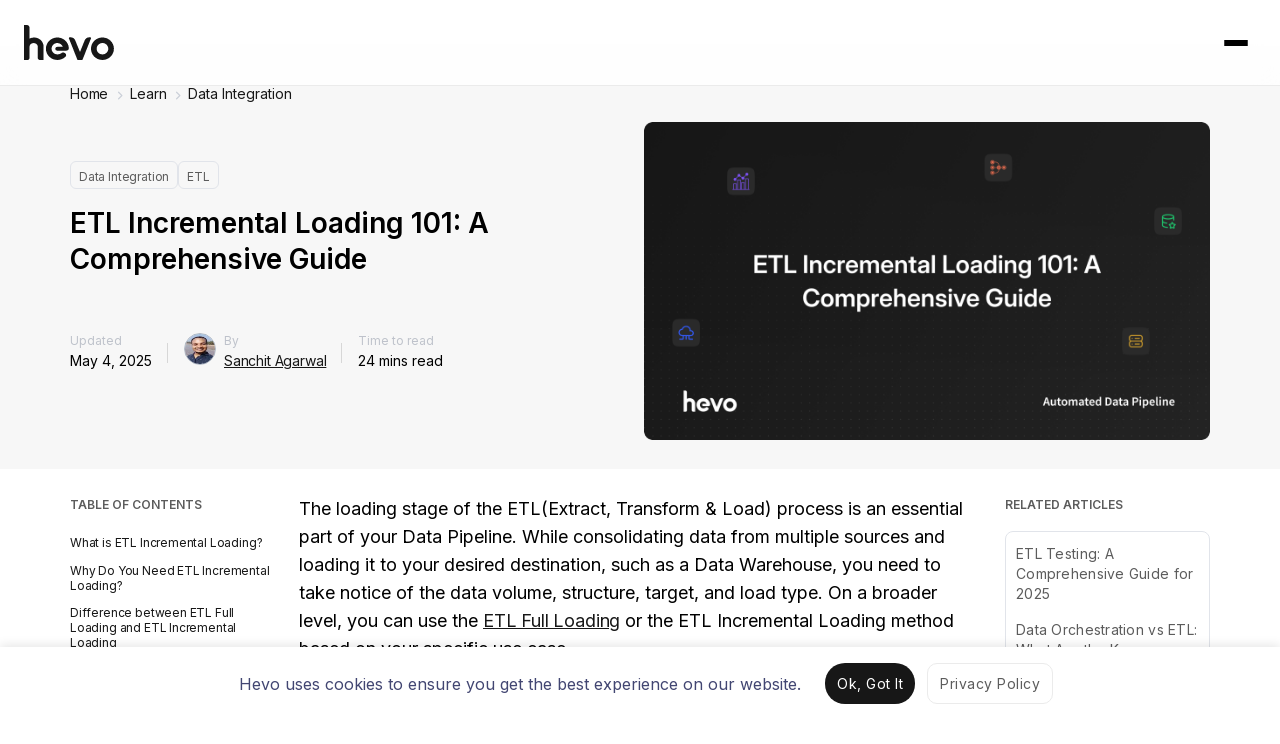

--- FILE ---
content_type: text/html; charset=UTF-8
request_url: https://hevodata.com/learn/etl-incremental/
body_size: 34757
content:


<!DOCTYPE html>
<html class="main-html-wrapper" lang="en-US" prefix="og: https://ogp.me/ns#">
<head>
  <meta charset="UTF-8">
  <meta name="viewport" content="width=device-width, initial-scale=1">
  <meta http-equiv="X-UA-Compatible" content="IE=edge">
  <link rel="profile" href="https://gmpg.org/xfn/11">
  <script>
  (function () {
    var config = {
      kitId: 'xfg8woa',
      async: true
    };
    var d = false;
    var tk = document.createElement('script');
    tk.src = '//use.typekit.net/' + config.kitId + '.js';
    tk.type = 'text/javascript';
    tk.async = 'true';
    tk.onload = tk.onreadystatechange = function () {
      var rs = this.readyState;
      if (d || rs && rs != 'complete' && rs != 'loaded') return;
      d = true;
      try {
        Typekit.load(config);
      } catch (e) {
      }
    };
    var s = document.getElementsByTagName('script')[0];
    s.parentNode.insertBefore(tk, s);
  })();
</script>
  
  <script>
    window.siteName = 'Learn';
    window.signupDestination = '';
    window.signupV2URL = 'https://hevodata.com/signup-v2/select-sources';
  </script>
  
  <link rel='preload' as='style' href='https://fonts.googleapis.com/css2?family=Inter:wght@200;400;600;700;900&display=swap'>
  <link rel='stylesheet' href='https://fonts.googleapis.com/css2?family=Inter:wght@200;400;600;700;900&display=swap'>

  <!-- Tabler Icons -->
  <link rel="stylesheet" href="https://cdn.jsdelivr.net/npm/@tabler/icons-webfont@latest/tabler-icons.min.css">

  <!-- Intercom  -->
<script>
  window.intercomSettings = {
    app_id: 'zgbmsle7'
  };
</script>
<script>(function(){var w=window;var ic=w.Intercom;if(typeof ic==="function"){ic('reattach_activator');ic('update',intercomSettings);}else{var d=document;var i=function(){i.c(arguments)};i.q=[];i.c=function(args){i.q.push(args)};w.Intercom=i;function l(){ setTimeout(function () { var s=d.createElement('script');s.type='text/javascript';s.async=true;s.src='https://widget.intercom.io/widget/zgbmsle7';var x=d.getElementsByTagName('script')[0];x.parentNode.insertBefore(s,x); }, 5000); }if(w.attachEvent){w.attachEvent('onload',l);}else{w.addEventListener('load',l,false);}}})()</script>
  
  <!-- Meta Pixel Code -->
<script>
!function(f,b,e,v,n,t,s)
{if(f.fbq)return;n=f.fbq=function(){n.callMethod?
n.callMethod.apply(n,arguments):n.queue.push(arguments)};
if(!f._fbq)f._fbq=n;n.push=n;n.loaded=!0;n.version='2.0';
n.queue=[];t=b.createElement(e);t.async=!0;
t.src=v;s=b.getElementsByTagName(e)[0];
s.parentNode.insertBefore(t,s)}(window, document,'script',
'https://connect.facebook.net/en_US/fbevents.js');
fbq('init', '3042478099207429');
fbq('track', 'PageView');
</script>
<noscript><img height="1" width="1" style="display:none"
src="https://www.facebook.com/tr?id=3042478099207429&ev=PageView&noscript=1"
/></noscript>
<!-- End Meta Pixel Code -->
      <script type="text/javascript" src="https://pxl.sprouts.ai/latest/pixelV3.js?id=00138f9967397f2a25e0cd01582c4357" async></script>
  

  
  <!-- HubSpot Embed Code -->
      <script type="text/javascript" id="hs-script-loader" async defer src="https://js.hs-scripts.com/4689644.js"></script>
    <script type='text/javascript'>
      window['_hubspot_id'] = '4689644';
    </script>
  
      <script type='text/javascript'>
      window['_hubspot_form_ids'] = JSON.parse('{ "free_trial": "302ad175-927a-4b9b-a214-deb62abd869f", "newsletter": "e337d797-bf4f-44c5-b97c-242e240b949e", "ebook_download": "038e19b9-f058-4c0a-9c3c-878c6a162098", "lead_magnet_resource_download": "e2c34b59-5a8f-47b5-995c-271d2e6c18ae"  }');
    </script>
  
  
  
  <script>
  (function(w,d,t,r,u) {
    var f,n,i; w[u]=w[u]||[],f=function() {
      var o={ti:"97017892"}; o.q=w[u],w[u]=new UET(o),w[u].push("pageLoad")
    },
    n=d.createElement(t),n.src=r,n.async=1,n.onload=n.onreadystatechange=function() {
      var s=this.readyState; s&&s!=="loaded"&&s!=="complete"||(f(),n.onload=n.onreadystatechange=null)
    }, i=d.getElementsByTagName(t)[0],i.parentNode.insertBefore(n,i)
  }) (window,document,"script","//bat.bing.com/bat.js","uetq");
</script>

<script>
  window.bingInstalled = true;

  window.setBingConsent = function() {
    window.uetq = window.uetq || [];

    window.uetq.push('consent', 'update', {
      'ad_storage': 'granted'
    });
  }

  if (localStorage.getItem('cookie_consent_status_2Jun_2025') === 'dismiss') {
    window.setBingConsent();
  }
</script>
  
  
<!-- Search Engine Optimization by Rank Math - https://rankmath.com/ -->
<title>ETL Incremental Loading 101: A Comprehensive Guide | Hevo</title>
<meta name="description" content="Master the art of ETL Incremental Loading with our comprehensive guide! Learn how to optimize your data integration process using ETL Incremental techniques."/>
<meta name="robots" content="follow, index, max-snippet:-1, max-video-preview:-1, max-image-preview:large"/>
<link rel="canonical" href="https://hevodata.com/learn/etl-incremental/" />
<meta property="og:locale" content="en_US" />
<meta property="og:type" content="article" />
<meta property="og:title" content="ETL Incremental Loading 101: A Comprehensive Guide | Hevo" />
<meta property="og:description" content="Master the art of ETL Incremental Loading with our comprehensive guide! Learn how to optimize your data integration process using ETL Incremental techniques." />
<meta property="og:url" content="https://hevodata.com/learn/etl-incremental/" />
<meta property="og:site_name" content="Learn | Hevo" />
<meta property="article:publisher" content="https://www.facebook.com/HevoData/" />
<meta property="article:author" content="https://www.facebook.com/profile.php?id=100008323336498&mibextid=rS40aB7S9Ucbxw6v" />
<meta property="article:tag" content="Data Loading" />
<meta property="article:tag" content="ETL" />
<meta property="article:section" content="Data Integration" />
<meta property="og:updated_time" content="2026-01-09T17:36:57+05:30" />
<meta property="og:image" content="https://res.cloudinary.com/hevo/images/w_1024,h_576,c_scale/f_webp,q_auto:best/v1768128215/hevo-learn-1/Blog-258/Blog-258.png?_i=AA" />
<meta property="og:image:secure_url" content="https://res.cloudinary.com/hevo/images/w_1024,h_576,c_scale/f_webp,q_auto:best/v1768128215/hevo-learn-1/Blog-258/Blog-258.png?_i=AA" />
<meta property="og:image:width" content="1024" />
<meta property="og:image:height" content="576" />
<meta property="og:image:alt" content="etl incremental - Featured Image" />
<meta property="og:image:type" content="image/png" />
<meta property="article:published_time" content="2023-01-10T19:00:00+05:30" />
<meta property="article:modified_time" content="2026-01-09T17:36:57+05:30" />
<meta name="twitter:card" content="summary_large_image" />
<meta name="twitter:title" content="ETL Incremental Loading 101: A Comprehensive Guide | Hevo" />
<meta name="twitter:description" content="Master the art of ETL Incremental Loading with our comprehensive guide! Learn how to optimize your data integration process using ETL Incremental techniques." />
<meta name="twitter:site" content="@HevoData" />
<meta name="twitter:creator" content="@HevoData" />
<meta name="twitter:image" content="https://res.cloudinary.com/hevo/images/w_1024,h_576,c_scale/f_webp,q_auto:best/v1768128215/hevo-learn-1/Blog-258/Blog-258.png?_i=AA" />
<meta name="twitter:label1" content="Written by" />
<meta name="twitter:data1" content="Sanchit Agarwal" />
<meta name="twitter:label2" content="Time to read" />
<meta name="twitter:data2" content="24 minutes" />
<script type="application/ld+json" class="rank-math-schema">{"@context":"https://schema.org","@graph":[{"@type":"Organization","@id":"https://hevodata.com/learn/#organization","name":"Sanchit Agarwal","sameAs":["https://www.facebook.com/HevoData/","https://twitter.com/HevoData"]},{"@type":"WebSite","@id":"https://hevodata.com/learn/#website","url":"https://hevodata.com/learn","name":"Learn | Hevo","publisher":{"@id":"https://hevodata.com/learn/#organization"},"inLanguage":"en-US"},{"@type":"ImageObject","@id":"https://res.cloudinary.com/hevo/images/f_webp,q_auto:best/v1768128215/hevo-learn-1/Blog-258/Blog-258.png?_i=AA","url":"https://res.cloudinary.com/hevo/images/f_webp,q_auto:best/v1768128215/hevo-learn-1/Blog-258/Blog-258.png?_i=AA","width":"2560","height":"1440","caption":"etl incremental - Featured Image","inLanguage":"en-US"},{"@type":["WebPage","FAQPage"],"@id":"https://hevodata.com/learn/etl-incremental/#webpage","url":"https://hevodata.com/learn/etl-incremental/","name":"ETL Incremental Loading 101: A Comprehensive Guide | Hevo","datePublished":"2023-01-10T19:00:00+05:30","dateModified":"2026-01-09T17:36:57+05:30","isPartOf":{"@id":"https://hevodata.com/learn/#website"},"primaryImageOfPage":{"@id":"https://res.cloudinary.com/hevo/images/f_webp,q_auto:best/v1768128215/hevo-learn-1/Blog-258/Blog-258.png?_i=AA"},"inLanguage":"en-US","mainEntity":[{"@type":"Question","url":"https://hevodata.com/learn/etl-incremental/#faq-question-1728868538002","name":"1. What is incremental ETL?","acceptedAnswer":{"@type":"Answer","text":"Incremental ETL involves loading only the new or updated data into the target system instead of loading the entire dataset every time, making the process faster and more efficient."}},{"@type":"Question","url":"https://hevodata.com/learn/etl-incremental/#faq-question-1728868552737","name":"2. What is the meaning of incremental data?","acceptedAnswer":{"@type":"Answer","text":"Incremental data refers to the new or changed records since the last data load, which are selectively added to the existing data."}},{"@type":"Question","url":"https://hevodata.com/learn/etl-incremental/#faq-question-1728868565537","name":"3. What is the difference between incremental and full load?","acceptedAnswer":{"@type":"Answer","text":"Full load replaces the entire dataset every time, while incremental load only updates new or modified data. Tools like Hevo make incremental loading simple and automated."}}]},{"@type":"Person","@id":"https://hevodata.com/learn/author/sanchit-agarwal/","name":"Sanchit Agarwal","description":"Sanchit Agarwal is an Engineer turned Data Analyst with a passion for data, software architecture and AI. He leverages his diverse technical background and 2+ years of experience to write content. He has penned over 200 articles on data integration and infrastructures, driven by a desire to empower data practitioners with practical solutions for their everyday challenges.","url":"https://hevodata.com/learn/author/sanchit-agarwal/","image":{"@type":"ImageObject","@id":"https://res.cloudinary.com/hevo/images/f_webp,q_auto:best/v1701838183/hevo-learn-1/Sanchit-agarwal/Sanchit-agarwal.jpg?_i=AA","url":"https://res.cloudinary.com/hevo/images/f_webp,q_auto:best/v1701838183/hevo-learn-1/Sanchit-agarwal/Sanchit-agarwal.jpg?_i=AA","caption":"Sanchit Agarwal","inLanguage":"en-US"},"jobTitle":"Research Analyst, Hevo Data"},{"@type":"BlogPosting","headline":"ETL Incremental Loading 101: A Comprehensive Guide | Hevo","keywords":"etl incremental","datePublished":"2023-01-10T19:00:00+05:30","dateModified":"2026-01-09T17:36:57+05:30","author":{"@id":"https://hevodata.com/learn/author/sanchit-agarwal/","name":"Sanchit Agarwal"},"publisher":{"@id":"https://hevodata.com/learn/#organization"},"description":"Master the art of ETL Incremental Loading with our comprehensive guide! Learn how to optimize your data integration process using ETL Incremental techniques.","name":"ETL Incremental Loading 101: A Comprehensive Guide | Hevo","@id":"https://hevodata.com/learn/etl-incremental/#richSnippet","isPartOf":{"@id":"https://hevodata.com/learn/etl-incremental/#webpage"},"image":{"@id":"https://res.cloudinary.com/hevo/images/f_webp,q_auto:best/v1768128215/hevo-learn-1/Blog-258/Blog-258.png?_i=AA"},"inLanguage":"en-US","mainEntityOfPage":{"@id":"https://hevodata.com/learn/etl-incremental/#webpage"}}]}</script>
<!-- /Rank Math WordPress SEO plugin -->

<link rel='dns-prefetch' href='//linkstorm.io' />
<link rel='dns-prefetch' href='//ajax.googleapis.com' />
<link rel='dns-prefetch' href='//cdn.hevodata.com' />
<link rel='dns-prefetch' href='//cdnjs.cloudflare.com' />
<link rel='dns-prefetch' href='//res.cloudinary.com' />
<link rel='preconnect' href='https://res.cloudinary.com' />
<link rel="alternate" type="application/rss+xml" title="Learn | Hevo &raquo; Feed" href="https://hevodata.com/learn/feed/" />
<link rel="alternate" type="application/rss+xml" title="Learn | Hevo &raquo; Comments Feed" href="https://hevodata.com/learn/comments/feed/" />
<link rel="alternate" type="application/rss+xml" title="Learn | Hevo &raquo; ETL Incremental Loading 101: A Comprehensive Guide Comments Feed" href="https://hevodata.com/learn/etl-incremental/feed/" />
<script type="text/javascript">
/* <![CDATA[ */
window._wpemojiSettings = {"baseUrl":"https:\/\/s.w.org\/images\/core\/emoji\/15.0.3\/72x72\/","ext":".png","svgUrl":"https:\/\/s.w.org\/images\/core\/emoji\/15.0.3\/svg\/","svgExt":".svg","source":{"concatemoji":"https:\/\/hevodata.com\/learn\/wp-includes\/js\/wp-emoji-release.min.js?ver=6.6.2"}};
/*! This file is auto-generated */
!function(i,n){var o,s,e;function c(e){try{var t={supportTests:e,timestamp:(new Date).valueOf()};sessionStorage.setItem(o,JSON.stringify(t))}catch(e){}}function p(e,t,n){e.clearRect(0,0,e.canvas.width,e.canvas.height),e.fillText(t,0,0);var t=new Uint32Array(e.getImageData(0,0,e.canvas.width,e.canvas.height).data),r=(e.clearRect(0,0,e.canvas.width,e.canvas.height),e.fillText(n,0,0),new Uint32Array(e.getImageData(0,0,e.canvas.width,e.canvas.height).data));return t.every(function(e,t){return e===r[t]})}function u(e,t,n){switch(t){case"flag":return n(e,"\ud83c\udff3\ufe0f\u200d\u26a7\ufe0f","\ud83c\udff3\ufe0f\u200b\u26a7\ufe0f")?!1:!n(e,"\ud83c\uddfa\ud83c\uddf3","\ud83c\uddfa\u200b\ud83c\uddf3")&&!n(e,"\ud83c\udff4\udb40\udc67\udb40\udc62\udb40\udc65\udb40\udc6e\udb40\udc67\udb40\udc7f","\ud83c\udff4\u200b\udb40\udc67\u200b\udb40\udc62\u200b\udb40\udc65\u200b\udb40\udc6e\u200b\udb40\udc67\u200b\udb40\udc7f");case"emoji":return!n(e,"\ud83d\udc26\u200d\u2b1b","\ud83d\udc26\u200b\u2b1b")}return!1}function f(e,t,n){var r="undefined"!=typeof WorkerGlobalScope&&self instanceof WorkerGlobalScope?new OffscreenCanvas(300,150):i.createElement("canvas"),a=r.getContext("2d",{willReadFrequently:!0}),o=(a.textBaseline="top",a.font="600 32px Arial",{});return e.forEach(function(e){o[e]=t(a,e,n)}),o}function t(e){var t=i.createElement("script");t.src=e,t.defer=!0,i.head.appendChild(t)}"undefined"!=typeof Promise&&(o="wpEmojiSettingsSupports",s=["flag","emoji"],n.supports={everything:!0,everythingExceptFlag:!0},e=new Promise(function(e){i.addEventListener("DOMContentLoaded",e,{once:!0})}),new Promise(function(t){var n=function(){try{var e=JSON.parse(sessionStorage.getItem(o));if("object"==typeof e&&"number"==typeof e.timestamp&&(new Date).valueOf()<e.timestamp+604800&&"object"==typeof e.supportTests)return e.supportTests}catch(e){}return null}();if(!n){if("undefined"!=typeof Worker&&"undefined"!=typeof OffscreenCanvas&&"undefined"!=typeof URL&&URL.createObjectURL&&"undefined"!=typeof Blob)try{var e="postMessage("+f.toString()+"("+[JSON.stringify(s),u.toString(),p.toString()].join(",")+"));",r=new Blob([e],{type:"text/javascript"}),a=new Worker(URL.createObjectURL(r),{name:"wpTestEmojiSupports"});return void(a.onmessage=function(e){c(n=e.data),a.terminate(),t(n)})}catch(e){}c(n=f(s,u,p))}t(n)}).then(function(e){for(var t in e)n.supports[t]=e[t],n.supports.everything=n.supports.everything&&n.supports[t],"flag"!==t&&(n.supports.everythingExceptFlag=n.supports.everythingExceptFlag&&n.supports[t]);n.supports.everythingExceptFlag=n.supports.everythingExceptFlag&&!n.supports.flag,n.DOMReady=!1,n.readyCallback=function(){n.DOMReady=!0}}).then(function(){return e}).then(function(){var e;n.supports.everything||(n.readyCallback(),(e=n.source||{}).concatemoji?t(e.concatemoji):e.wpemoji&&e.twemoji&&(t(e.twemoji),t(e.wpemoji)))}))}((window,document),window._wpemojiSettings);
/* ]]> */
</script>
<style id='wp-emoji-styles-inline-css' type='text/css'>

	img.wp-smiley, img.emoji {
		display: inline !important;
		border: none !important;
		box-shadow: none !important;
		height: 1em !important;
		width: 1em !important;
		margin: 0 0.07em !important;
		vertical-align: -0.1em !important;
		background: none !important;
		padding: 0 !important;
	}
</style>
<link rel='stylesheet' id='wp-block-library-css' href='https://hevodata.com/learn/wp-includes/css/dist/block-library/style.min.css?ver=6.6.2' type='text/css' media='all' />
<link rel='stylesheet' id='content-box-style-css' href='https://hevodata.com/learn/wp-content/plugins/content-with-image/style.css?ver=1764669188' type='text/css' media='all' />
<link rel='stylesheet' id='hpci-block-style-css' href='https://hevodata.com/learn/wp-content/plugins/hevo-plain-information-card/style.css?ver=1764669188' type='text/css' media='all' />
<link rel='stylesheet' id='htic-block-style-css' href='https://hevodata.com/learn/wp-content/plugins/hevo-thumbnail-information-card/style.css?ver=1764669188' type='text/css' media='all' />
<link rel='stylesheet' id='prismatic-blocks-css' href='https://hevodata.com/learn/wp-content/plugins/prismatic/css/styles-blocks.css?ver=6.6.2' type='text/css' media='all' />
<style id='rank-math-toc-block-style-inline-css' type='text/css'>
.wp-block-rank-math-toc-block nav ol{counter-reset:item}.wp-block-rank-math-toc-block nav ol li{display:block}.wp-block-rank-math-toc-block nav ol li:before{content:counters(item, ".") ". ";counter-increment:item}

</style>
<style id='classic-theme-styles-inline-css' type='text/css'>
/*! This file is auto-generated */
.wp-block-button__link{color:#fff;background-color:#32373c;border-radius:9999px;box-shadow:none;text-decoration:none;padding:calc(.667em + 2px) calc(1.333em + 2px);font-size:1.125em}.wp-block-file__button{background:#32373c;color:#fff;text-decoration:none}
</style>
<style id='global-styles-inline-css' type='text/css'>
:root{--wp--preset--aspect-ratio--square: 1;--wp--preset--aspect-ratio--4-3: 4/3;--wp--preset--aspect-ratio--3-4: 3/4;--wp--preset--aspect-ratio--3-2: 3/2;--wp--preset--aspect-ratio--2-3: 2/3;--wp--preset--aspect-ratio--16-9: 16/9;--wp--preset--aspect-ratio--9-16: 9/16;--wp--preset--color--black: #000000;--wp--preset--color--cyan-bluish-gray: #abb8c3;--wp--preset--color--white: #ffffff;--wp--preset--color--pale-pink: #f78da7;--wp--preset--color--vivid-red: #cf2e2e;--wp--preset--color--luminous-vivid-orange: #ff6900;--wp--preset--color--luminous-vivid-amber: #fcb900;--wp--preset--color--light-green-cyan: #7bdcb5;--wp--preset--color--vivid-green-cyan: #00d084;--wp--preset--color--pale-cyan-blue: #8ed1fc;--wp--preset--color--vivid-cyan-blue: #0693e3;--wp--preset--color--vivid-purple: #9b51e0;--wp--preset--gradient--vivid-cyan-blue-to-vivid-purple: linear-gradient(135deg,rgba(6,147,227,1) 0%,rgb(155,81,224) 100%);--wp--preset--gradient--light-green-cyan-to-vivid-green-cyan: linear-gradient(135deg,rgb(122,220,180) 0%,rgb(0,208,130) 100%);--wp--preset--gradient--luminous-vivid-amber-to-luminous-vivid-orange: linear-gradient(135deg,rgba(252,185,0,1) 0%,rgba(255,105,0,1) 100%);--wp--preset--gradient--luminous-vivid-orange-to-vivid-red: linear-gradient(135deg,rgba(255,105,0,1) 0%,rgb(207,46,46) 100%);--wp--preset--gradient--very-light-gray-to-cyan-bluish-gray: linear-gradient(135deg,rgb(238,238,238) 0%,rgb(169,184,195) 100%);--wp--preset--gradient--cool-to-warm-spectrum: linear-gradient(135deg,rgb(74,234,220) 0%,rgb(151,120,209) 20%,rgb(207,42,186) 40%,rgb(238,44,130) 60%,rgb(251,105,98) 80%,rgb(254,248,76) 100%);--wp--preset--gradient--blush-light-purple: linear-gradient(135deg,rgb(255,206,236) 0%,rgb(152,150,240) 100%);--wp--preset--gradient--blush-bordeaux: linear-gradient(135deg,rgb(254,205,165) 0%,rgb(254,45,45) 50%,rgb(107,0,62) 100%);--wp--preset--gradient--luminous-dusk: linear-gradient(135deg,rgb(255,203,112) 0%,rgb(199,81,192) 50%,rgb(65,88,208) 100%);--wp--preset--gradient--pale-ocean: linear-gradient(135deg,rgb(255,245,203) 0%,rgb(182,227,212) 50%,rgb(51,167,181) 100%);--wp--preset--gradient--electric-grass: linear-gradient(135deg,rgb(202,248,128) 0%,rgb(113,206,126) 100%);--wp--preset--gradient--midnight: linear-gradient(135deg,rgb(2,3,129) 0%,rgb(40,116,252) 100%);--wp--preset--font-size--small: 13px;--wp--preset--font-size--medium: 20px;--wp--preset--font-size--large: 36px;--wp--preset--font-size--x-large: 42px;--wp--preset--spacing--20: 0.44rem;--wp--preset--spacing--30: 0.67rem;--wp--preset--spacing--40: 1rem;--wp--preset--spacing--50: 1.5rem;--wp--preset--spacing--60: 2.25rem;--wp--preset--spacing--70: 3.38rem;--wp--preset--spacing--80: 5.06rem;--wp--preset--shadow--natural: 6px 6px 9px rgba(0, 0, 0, 0.2);--wp--preset--shadow--deep: 12px 12px 50px rgba(0, 0, 0, 0.4);--wp--preset--shadow--sharp: 6px 6px 0px rgba(0, 0, 0, 0.2);--wp--preset--shadow--outlined: 6px 6px 0px -3px rgba(255, 255, 255, 1), 6px 6px rgba(0, 0, 0, 1);--wp--preset--shadow--crisp: 6px 6px 0px rgba(0, 0, 0, 1);}:where(.is-layout-flex){gap: 0.5em;}:where(.is-layout-grid){gap: 0.5em;}body .is-layout-flex{display: flex;}.is-layout-flex{flex-wrap: wrap;align-items: center;}.is-layout-flex > :is(*, div){margin: 0;}body .is-layout-grid{display: grid;}.is-layout-grid > :is(*, div){margin: 0;}:where(.wp-block-columns.is-layout-flex){gap: 2em;}:where(.wp-block-columns.is-layout-grid){gap: 2em;}:where(.wp-block-post-template.is-layout-flex){gap: 1.25em;}:where(.wp-block-post-template.is-layout-grid){gap: 1.25em;}.has-black-color{color: var(--wp--preset--color--black) !important;}.has-cyan-bluish-gray-color{color: var(--wp--preset--color--cyan-bluish-gray) !important;}.has-white-color{color: var(--wp--preset--color--white) !important;}.has-pale-pink-color{color: var(--wp--preset--color--pale-pink) !important;}.has-vivid-red-color{color: var(--wp--preset--color--vivid-red) !important;}.has-luminous-vivid-orange-color{color: var(--wp--preset--color--luminous-vivid-orange) !important;}.has-luminous-vivid-amber-color{color: var(--wp--preset--color--luminous-vivid-amber) !important;}.has-light-green-cyan-color{color: var(--wp--preset--color--light-green-cyan) !important;}.has-vivid-green-cyan-color{color: var(--wp--preset--color--vivid-green-cyan) !important;}.has-pale-cyan-blue-color{color: var(--wp--preset--color--pale-cyan-blue) !important;}.has-vivid-cyan-blue-color{color: var(--wp--preset--color--vivid-cyan-blue) !important;}.has-vivid-purple-color{color: var(--wp--preset--color--vivid-purple) !important;}.has-black-background-color{background-color: var(--wp--preset--color--black) !important;}.has-cyan-bluish-gray-background-color{background-color: var(--wp--preset--color--cyan-bluish-gray) !important;}.has-white-background-color{background-color: var(--wp--preset--color--white) !important;}.has-pale-pink-background-color{background-color: var(--wp--preset--color--pale-pink) !important;}.has-vivid-red-background-color{background-color: var(--wp--preset--color--vivid-red) !important;}.has-luminous-vivid-orange-background-color{background-color: var(--wp--preset--color--luminous-vivid-orange) !important;}.has-luminous-vivid-amber-background-color{background-color: var(--wp--preset--color--luminous-vivid-amber) !important;}.has-light-green-cyan-background-color{background-color: var(--wp--preset--color--light-green-cyan) !important;}.has-vivid-green-cyan-background-color{background-color: var(--wp--preset--color--vivid-green-cyan) !important;}.has-pale-cyan-blue-background-color{background-color: var(--wp--preset--color--pale-cyan-blue) !important;}.has-vivid-cyan-blue-background-color{background-color: var(--wp--preset--color--vivid-cyan-blue) !important;}.has-vivid-purple-background-color{background-color: var(--wp--preset--color--vivid-purple) !important;}.has-black-border-color{border-color: var(--wp--preset--color--black) !important;}.has-cyan-bluish-gray-border-color{border-color: var(--wp--preset--color--cyan-bluish-gray) !important;}.has-white-border-color{border-color: var(--wp--preset--color--white) !important;}.has-pale-pink-border-color{border-color: var(--wp--preset--color--pale-pink) !important;}.has-vivid-red-border-color{border-color: var(--wp--preset--color--vivid-red) !important;}.has-luminous-vivid-orange-border-color{border-color: var(--wp--preset--color--luminous-vivid-orange) !important;}.has-luminous-vivid-amber-border-color{border-color: var(--wp--preset--color--luminous-vivid-amber) !important;}.has-light-green-cyan-border-color{border-color: var(--wp--preset--color--light-green-cyan) !important;}.has-vivid-green-cyan-border-color{border-color: var(--wp--preset--color--vivid-green-cyan) !important;}.has-pale-cyan-blue-border-color{border-color: var(--wp--preset--color--pale-cyan-blue) !important;}.has-vivid-cyan-blue-border-color{border-color: var(--wp--preset--color--vivid-cyan-blue) !important;}.has-vivid-purple-border-color{border-color: var(--wp--preset--color--vivid-purple) !important;}.has-vivid-cyan-blue-to-vivid-purple-gradient-background{background: var(--wp--preset--gradient--vivid-cyan-blue-to-vivid-purple) !important;}.has-light-green-cyan-to-vivid-green-cyan-gradient-background{background: var(--wp--preset--gradient--light-green-cyan-to-vivid-green-cyan) !important;}.has-luminous-vivid-amber-to-luminous-vivid-orange-gradient-background{background: var(--wp--preset--gradient--luminous-vivid-amber-to-luminous-vivid-orange) !important;}.has-luminous-vivid-orange-to-vivid-red-gradient-background{background: var(--wp--preset--gradient--luminous-vivid-orange-to-vivid-red) !important;}.has-very-light-gray-to-cyan-bluish-gray-gradient-background{background: var(--wp--preset--gradient--very-light-gray-to-cyan-bluish-gray) !important;}.has-cool-to-warm-spectrum-gradient-background{background: var(--wp--preset--gradient--cool-to-warm-spectrum) !important;}.has-blush-light-purple-gradient-background{background: var(--wp--preset--gradient--blush-light-purple) !important;}.has-blush-bordeaux-gradient-background{background: var(--wp--preset--gradient--blush-bordeaux) !important;}.has-luminous-dusk-gradient-background{background: var(--wp--preset--gradient--luminous-dusk) !important;}.has-pale-ocean-gradient-background{background: var(--wp--preset--gradient--pale-ocean) !important;}.has-electric-grass-gradient-background{background: var(--wp--preset--gradient--electric-grass) !important;}.has-midnight-gradient-background{background: var(--wp--preset--gradient--midnight) !important;}.has-small-font-size{font-size: var(--wp--preset--font-size--small) !important;}.has-medium-font-size{font-size: var(--wp--preset--font-size--medium) !important;}.has-large-font-size{font-size: var(--wp--preset--font-size--large) !important;}.has-x-large-font-size{font-size: var(--wp--preset--font-size--x-large) !important;}
:where(.wp-block-post-template.is-layout-flex){gap: 1.25em;}:where(.wp-block-post-template.is-layout-grid){gap: 1.25em;}
:where(.wp-block-columns.is-layout-flex){gap: 2em;}:where(.wp-block-columns.is-layout-grid){gap: 2em;}
:root :where(.wp-block-pullquote){font-size: 1.5em;line-height: 1.6;}
</style>
<link rel='stylesheet' id='cbl-css-css' href='https://hevodata.com/learn/wp-content/plugins/custom-bullet-lists/cbl-styles.css?ver=6.6.2' type='text/css' media='all' />
<link rel='stylesheet' id='widgetopts-styles-css' href='https://hevodata.com/learn/wp-content/plugins/widget-options/assets/css/widget-options.css?ver=4.0.7' type='text/css' media='all' />
<style id='ez-toc-style-inline-css' type='text/css'>
#ez-toc-container{background:#f9f9f9;border:1px solid #aaa;border-radius:4px;-webkit-box-shadow:0 1px 1px rgba(0,0,0,.05);box-shadow:0 1px 1px rgba(0,0,0,.05);display:table;margin-bottom:1em;padding:10px 20px 10px 10px;position:relative;width:auto}div.ez-toc-widget-container{padding:0;position:relative}#ez-toc-container.ez-toc-light-blue{background:#edf6ff}#ez-toc-container.ez-toc-white{background:#fff}#ez-toc-container.ez-toc-black{background:#000}#ez-toc-container.ez-toc-transparent{background:none}div.ez-toc-widget-container ul{display:block}div.ez-toc-widget-container li{border:none;padding:0}div.ez-toc-widget-container ul.ez-toc-list{padding:10px}#ez-toc-container ul ul,.ez-toc div.ez-toc-widget-container ul ul{margin-left:1.5em}#ez-toc-container li,#ez-toc-container ul{padding:0}#ez-toc-container li,#ez-toc-container ul,#ez-toc-container ul li,div.ez-toc-widget-container,div.ez-toc-widget-container li{background:0 0;list-style:none;line-height:1.6;margin:0;overflow:hidden;z-index:1}#ez-toc-container .ez-toc-title{text-align:left;line-height:1.45;margin:0;padding:0}.ez-toc-title-container{display:table;width:100%}.ez-toc-title,.ez-toc-title-toggle{display:inline;text-align:left;vertical-align:middle}.ez-toc-btn,.ez-toc-glyphicon{display:inline-block;font-weight:400}#ez-toc-container.ez-toc-black a,#ez-toc-container.ez-toc-black a:visited,#ez-toc-container.ez-toc-black p.ez-toc-title{color:#fff}#ez-toc-container div.ez-toc-title-container+ul.ez-toc-list{margin-top:1em}.ez-toc-wrap-left{margin:0 auto 1em 0!important}.ez-toc-wrap-left-text{float:left}.ez-toc-wrap-right{margin:0 0 1em auto!important}.ez-toc-wrap-right-text{float:right}#ez-toc-container a{color:#444;box-shadow:none;text-decoration:none;text-shadow:none;display:inline-flex;align-items:stretch;flex-wrap:nowrap}#ez-toc-container a:visited{color:#9f9f9f}#ez-toc-container a:hover{text-decoration:underline}#ez-toc-container a.ez-toc-toggle{display:flex;align-items:center}.ez-toc-widget-container ul.ez-toc-list li::before{content:' ';position:absolute;left:0;right:0;height:30px;line-height:30px;z-index:-1}.ez-toc-widget-container ul.ez-toc-list li.active{background-color:#ededed}.ez-toc-widget-container li.active>a{font-weight:900}.ez-toc-btn{padding:6px 12px;margin-bottom:0;font-size:14px;line-height:1.428571429;text-align:center;white-space:nowrap;vertical-align:middle;cursor:pointer;background-image:none;border:1px solid transparent;border-radius:4px;-webkit-user-select:none;-moz-user-select:none;-ms-user-select:none;-o-user-select:none;user-select:none}.ez-toc-btn:focus{outline:#333 dotted thin;outline:-webkit-focus-ring-color auto 5px;outline-offset:-2px}.ez-toc-btn:focus,.ez-toc-btn:hover{color:#333;text-decoration:none}.ez-toc-btn.active,.ez-toc-btn:active{background-image:none;outline:0;-webkit-box-shadow:inset 0 3px 5px rgba(0,0,0,.125);box-shadow:inset 0 3px 5px rgba(0,0,0,.125)}.ez-toc-btn-default{color:#333;background-color:#fff;-webkit-box-shadow:inset 0 1px 0 rgba(255,255,255,.15),0 1px 1px rgba(0,0,0,.075);box-shadow:inset 0 1px 0 rgba(255,255,255,.15),0 1px 1px rgba(0,0,0,.075);text-shadow:0 1px 0 #fff;background-image:-webkit-gradient(linear,left 0,left 100%,from(#fff),to(#e0e0e0));background-image:-webkit-linear-gradient(top,#fff 0,#e0e0e0 100%);background-image:-moz-linear-gradient(top,#fff 0,#e0e0e0 100%);background-image:linear-gradient(to bottom,#fff 0,#e0e0e0 100%);background-repeat:repeat-x;border-color:#ccc}.ez-toc-btn-default.active,.ez-toc-btn-default:active,.ez-toc-btn-default:focus,.ez-toc-btn-default:hover{color:#333;background-color:#ebebeb;border-color:#adadad}.ez-toc-btn-default.active,.ez-toc-btn-default:active{background-image:none;background-color:#e0e0e0;border-color:#dbdbdb}.ez-toc-btn-sm,.ez-toc-btn-xs{padding:5px 10px;font-size:12px;line-height:1.5;border-radius:3px}.ez-toc-btn-xs{padding:1px 5px}.ez-toc-btn-default:active{-webkit-box-shadow:inset 0 3px 5px rgba(0,0,0,.125);box-shadow:inset 0 3px 5px rgba(0,0,0,.125)}.btn.active,.ez-toc-btn:active{background-image:none}.ez-toc-btn-default:focus,.ez-toc-btn-default:hover{background-color:#e0e0e0;background-position:0 -15px}.ez-toc-pull-right{float:right!important;margin-left:10px}#ez-toc-container label.cssicon,#ez-toc-widget-container label.cssicon{height:30px}.ez-toc-glyphicon{position:relative;top:1px;font-family:'Glyphicons Halflings';-webkit-font-smoothing:antialiased;font-style:normal;line-height:1;-moz-osx-font-smoothing:grayscale}.ez-toc-glyphicon:empty{width:1em}.ez-toc-toggle i.ez-toc-glyphicon,label.cssicon .ez-toc-glyphicon:empty{font-size:16px;margin-left:2px}#ez-toc-container input,.ez-toc-toggle #item{position:absolute;left:-999em}#ez-toc-container input[type=checkbox]:checked+nav,#ez-toc-widget-container input[type=checkbox]:checked+nav{opacity:0;max-height:0;border:none;display:none}#ez-toc-container .ez-toc-js-icon-con,#ez-toc-container label{position:relative;cursor:pointer;display:initial}#ez-toc-container .ez-toc-js-icon-con,#ez-toc-container .ez-toc-toggle label,.ez-toc-cssicon{float:right;position:relative;font-size:16px;padding:0;border:1px solid #999191;border-radius:5px;cursor:pointer;left:10px;width:35px}div#ez-toc-container .ez-toc-title{display:initial}.ez-toc-wrap-center{margin:0 auto 1em!important}#ez-toc-container a.ez-toc-toggle{color:#444;background:inherit;border:inherit}#ez-toc-container .eztoc-toggle-hide-by-default,label.cssiconcheckbox{display:none}.ez-toc-widget-container ul li a{padding-left:10px;display:inline-flex;align-items:stretch;flex-wrap:nowrap}.ez-toc-widget-container ul.ez-toc-list li{height:auto!important}.ez-toc-icon-toggle-span{display:flex;align-items:center;width:35px;height:30px;justify-content:center;direction:ltr}.eztoc_no_heading_found{background-color:#ff0;padding-left:10px}
</style>
<link rel='stylesheet' id='wp-hevo-starter-bootstrap-css-css' href='https://hevodata.com/learn/wp-content/themes/hevo-theme/built/application.0e2c5b8dc8704bed.css?ver=6.6.2' type='text/css' media='all' />
<script type="text/javascript">
/* <![CDATA[ */
var CLDLB = {"image_optimization":"on","image_format":"webp","image_quality":"auto:best","image_freeform":"","svg_support":"on","image_preview":"https:\/\/res.cloudinary.com\/demo\/image\/upload\/w_600\/sample.jpg","video_player":"wp","video_controls":"on","video_loop":"off","video_autoplay_mode":"off","video_optimization":"on","video_format":"auto","video_quality":"auto","video_freeform":"","video_preview":"","use_lazy_load":"on","lazy_threshold":"100px","lazy_custom_color":"rgba(153,153,153,0.5)","lazy_animate":"on","lazy_placeholder":"blur","dpr":"max","lazyload_preview":"https:\/\/res.cloudinary.com\/demo\/image\/upload\/w_600\/sample.jpg","enable_breakpoints":"on","pixel_step":200,"breakpoints":"","max_width":2048,"min_width":200,"breakpoints_preview":"https:\/\/res.cloudinary.com\/demo\/image\/upload\/w_600\/sample.jpg","overlay":"on","image_delivery":"on","crop_sizes":"","video_delivery":"on","adaptive_streaming":"off","adaptive_streaming_mode":"mpd","placeholder":"e_blur:2000,q_1,f_auto","base_url":"https:\/\/res.cloudinary.com\/hevo"};!function(){const e={deviceDensity:window.devicePixelRatio?window.devicePixelRatio:"auto",density:null,config:CLDLB||{},lazyThreshold:0,enabled:!1,sizeBands:[],iObserver:null,pObserver:null,rObserver:null,aboveFold:!0,minPlaceholderThreshold:500,bind(e){e.CLDbound=!0,this.enabled||this._init();const t=e.dataset.size.split(" ");e.originalWidth=t[0],e.originalHeight=t[1],this.pObserver?(this.aboveFold&&this.inInitialView(e)?this.buildImage(e):(this.pObserver.observe(e),this.iObserver.observe(e)),e.addEventListener("error",(t=>{e.srcset="",e.src='data:image/svg+xml;utf8,<svg xmlns="http://www.w3.org/2000/svg"><rect width="100%" height="100%" fill="rgba(0,0,0,0.1)"/><text x="50%" y="50%" fill="red" text-anchor="middle" dominant-baseline="middle">%26%23x26A0%3B︎</text></svg>',this.rObserver.unobserve(e)}))):this.setupFallback(e)},buildImage(e){e.dataset.srcset?(e.cld_loaded=!0,e.srcset=e.dataset.srcset):(e.src=this.getSizeURL(e),e.dataset.responsive&&this.rObserver.observe(e))},inInitialView(e){const t=e.getBoundingClientRect();return this.aboveFold=t.top<window.innerHeight+this.lazyThreshold,this.aboveFold},setupFallback(e){const t=[];this.sizeBands.forEach((i=>{if(i<=e.originalWidth){let s=this.getSizeURL(e,i,!0)+` ${i}w`;-1===t.indexOf(s)&&t.push(s)}})),e.srcset=t.join(","),e.sizes=`(max-width: ${e.originalWidth}px) 100vw, ${e.originalWidth}px`},_init(){this.enabled=!0,this._calcThreshold(),this._getDensity();let e=parseInt(this.config.max_width);const t=parseInt(this.config.min_width),i=parseInt(this.config.pixel_step);for(;e-i>=t;)e-=i,this.sizeBands.push(e);"undefined"!=typeof IntersectionObserver&&this._setupObservers(),this.enabled=!0},_setupObservers(){const e={rootMargin:this.lazyThreshold+"px 0px "+this.lazyThreshold+"px 0px"},t=this.minPlaceholderThreshold<2*this.lazyThreshold?2*this.lazyThreshold:this.minPlaceholderThreshold,i={rootMargin:t+"px 0px "+t+"px 0px"};this.rObserver=new ResizeObserver(((e,t)=>{e.forEach((e=>{e.target.cld_loaded&&e.contentRect.width>=e.target.cld_loaded&&(e.target.src=this.getSizeURL(e.target))}))})),this.iObserver=new IntersectionObserver(((e,t)=>{e.forEach((e=>{e.isIntersecting&&(this.buildImage(e.target),t.unobserve(e.target),this.pObserver.unobserve(e.target))}))}),e),this.pObserver=new IntersectionObserver(((e,t)=>{e.forEach((e=>{e.isIntersecting&&(e.target.src=this.getPlaceholderURL(e.target),t.unobserve(e.target))}))}),i)},_calcThreshold(){const e=this.config.lazy_threshold.replace(/[^0-9]/g,"");let t=0;switch(this.config.lazy_threshold.replace(/[0-9]/g,"").toLowerCase()){case"em":t=parseFloat(getComputedStyle(document.body).fontSize)*e;break;case"rem":t=parseFloat(getComputedStyle(document.documentElement).fontSize)*e;break;case"vh":t=window.innerHeight/e*100;break;default:t=e}this.lazyThreshold=parseInt(t,10)},_getDensity(){let e=this.config.dpr?this.config.dpr.replace("X",""):"off";if("off"===e)return this.density=1,1;let t=this.deviceDensity;"max"!==e&&"auto"!==t&&(e=parseFloat(e),t=t>Math.ceil(e)?e:t),this.density=t},scaleWidth(e,t,i){const s=parseInt(this.config.max_width),r=Math.round(s/i);if(!t){t=e.width;let a=Math.round(t/i);for(;-1===this.sizeBands.indexOf(t)&&a<r&&t<s;)t++,a=Math.round(t/i)}return t>s&&(t=s),e.originalWidth<t&&(t=e.originalWidth),t},scaleSize(e,t,i){const s=e.dataset.crop?parseFloat(e.dataset.crop):(e.originalWidth/e.originalHeight).toFixed(2),r=this.scaleWidth(e,t,s),a=Math.round(r/s),o=[];return e.dataset.transformationCrop?o.push(e.dataset.transformationCrop):e.dataset.crop||(o.push(e.dataset.crop?"c_fill":"c_scale"),e.dataset.crop&&o.push("g_auto")),o.push("w_"+r),o.push("h_"+a),i&&1!==this.density&&o.push("dpr_"+this.density),e.cld_loaded=r,{transformation:o.join(","),nameExtension:r+"x"+a}},getDeliveryMethod:e=>e.dataset.seo&&"upload"===e.dataset.delivery?"images":"image/"+e.dataset.delivery,getSizeURL(e,t){const i=this.scaleSize(e,t,!0);return[this.config.base_url,this.getDeliveryMethod(e),"upload"===e.dataset.delivery?i.transformation:"",e.dataset.transformations,"v"+e.dataset.version,e.dataset.publicId+"?_i=AA"].filter(this.empty).join("/")},getPlaceholderURL(e){e.cld_placehold=!0;const t=this.scaleSize(e,null,!1);return[this.config.base_url,this.getDeliveryMethod(e),t.transformation,this.config.placeholder,e.dataset.publicId].filter(this.empty).join("/")},empty:e=>void 0!==e&&0!==e.length};window.CLDBind=t=>{t.CLDbound||e.bind(t)},window.initFallback=()=>{[...document.querySelectorAll('img[data-cloudinary="lazy"]')].forEach((e=>{CLDBind(e)}))},window.addEventListener("load",(()=>{initFallback()})),document.querySelector('script[src*="?cloudinary_lazy_load_loader"]')&&initFallback()}();
/* ]]> */
</script>
<script type="text/javascript" id="ruigehond006_javascript-js-extra">
/* <![CDATA[ */
var ruigehond006_c = {"bar_attach":".navbar--main","bar_color":"#171717","bar_height":"4px","post_types":["post"],"aria_label":"","ert_speed":"0","ert_snippet":"","mark_it_zero":"on","post_identifier":".post-127802.post.type-post.status-publish.format-standard.has-post-thumbnail.hentry.category-data-integration.category-etl.tag-data-loading.tag-etl","post_id":"127802"};
/* ]]> */
</script>
<script type="text/javascript" src="https://hevodata.com/learn/wp-content/plugins/wp-reading-progress/wp-reading-progress.min.js?ver=1.6.0" id="ruigehond006_javascript-js"></script>
<!--[if lt IE 9]>
<script type="text/javascript" src="https://hevodata.com/learn/wp-content/themes/hevo-theme/inc/sjs/html5.js?ver=3.7.0" id="html5hiv-js"></script>
<![endif]-->
<link rel="https://api.w.org/" href="https://hevodata.com/learn/wp-json/" /><link rel="alternate" title="JSON" type="application/json" href="https://hevodata.com/learn/wp-json/wp/v2/posts/127802" /><link rel="EditURI" type="application/rsd+xml" title="RSD" href="https://hevodata.com/learn/xmlrpc.php?rsd" />
<meta name="generator" content="WordPress 6.6.2" />
<link rel='shortlink' href='https://hevodata.com/learn/?p=127802' />
<link rel="alternate" title="oEmbed (JSON)" type="application/json+oembed" href="https://hevodata.com/learn/wp-json/oembed/1.0/embed?url=https%3A%2F%2Fhevodata.com%2Flearn%2Fetl-incremental%2F" />
<link rel="alternate" title="oEmbed (XML)" type="text/xml+oembed" href="https://hevodata.com/learn/wp-json/oembed/1.0/embed?url=https%3A%2F%2Fhevodata.com%2Flearn%2Fetl-incremental%2F&#038;format=xml" />
<!-- Global Site Tag (gtag.js) - Google Analytics 4 -->
<script async src="https://www.googletagmanager.com/gtag/js?id=G-46R6FJPCVH"></script>

<script>
	window.dataLayer = window.dataLayer || [];
	function gtag(){dataLayer.push(arguments);}
	gtag('js', new Date());
	gtag('config', 'G-46R6FJPCVH');
</script>

<style>
iframe[name='google_conversion_frame'] {
    height: 0 !important;
    width: 0 !important;
    line-height: 0 !important;
    font-size: 0 !important;
    margin-top: -13px;
    float: left;
}
</style>

<!-- Facebook Pixel Code -->
<script>
!function(f,b,e,v,n,t,s)
{if(f.fbq)return;n=f.fbq=function(){n.callMethod?
n.callMethod.apply(n,arguments):n.queue.push(arguments)};
if(!f._fbq)f._fbq=n;n.push=n;n.loaded=!0;n.version='2.0';
n.queue=[];t=b.createElement(e);t.async=!0;
t.src=v;s=b.getElementsByTagName(e)[0];
s.parentNode.insertBefore(t,s)}(window, document,'script',
'https://connect.facebook.net/en_US/fbevents.js');
fbq('init', '3042478099207429');
fbq('track', 'PageView');
</script>
<!-- End Facebook Pixel Code -->


<!-- LinkedIn Insight Code -->
<script type="text/javascript">
_linkedin_partner_id = "208339";
window._linkedin_data_partner_ids = window._linkedin_data_partner_ids || [];
window._linkedin_data_partner_ids.push(_linkedin_partner_id);
</script><script type="text/javascript">
(function(l) {
if (!l){window.lintrk = function(a,b){window.lintrk.q.push([a,b])};
window.lintrk.q=[]}
var s = document.getElementsByTagName("script")[0];
var b = document.createElement("script");
b.type = "text/javascript";b.async = true;
b.src = "https://snap.licdn.com/li.lms-analytics/insight.min.js";
s.parentNode.insertBefore(b, s);})(window.lintrk);
</script>
<!-- End LinkedIn Insight Code -->

<!-- Twitter conversion tracking base code -->
<script>
!function(e,t,n,s,u,a){e.twq||(s=e.twq=function(){s.exe?s.exe.apply(s,arguments):s.queue.push(arguments);
},s.version='1.1',s.queue=[],u=t.createElement(n),u.async=!0,u.src='https://static.ads-twitter.com/uwt.js',
a=t.getElementsByTagName(n)[0],a.parentNode.insertBefore(u,a))}(window,document,'script');
twq('config','nz78i');
</script>
<!-- End Twitter conversion tracking base code -->                         <link rel="pingback" href="https://hevodata.com/learn/xmlrpc.php"><style>#ruigehond006_wrap{z-index:10001;position:fixed;display:block;left:0;width:100%;margin:0;overflow:visible}#ruigehond006_inner{position:absolute;height:0;width:inherit;background-color:rgba(255,255,255,.2);-webkit-transition:height .4s;transition:height .4s}html[dir=rtl] #ruigehond006_wrap{text-align:right}#ruigehond006_bar{width:0;height:100%;background-color:transparent}</style><link rel="icon" href="https://res.cloudinary.com/hevo/images/w_32,h_32,c_fill,g_auto/f_webp,q_auto:best/v1763982487/hevo-learn-1/cropped-fav_white_3x_skppox/cropped-fav_white_3x_skppox.png?_i=AA" sizes="32x32" />
<link rel="icon" href="https://res.cloudinary.com/hevo/images/w_192,h_192,c_fill,g_auto/f_webp,q_auto:best/v1763982487/hevo-learn-1/cropped-fav_white_3x_skppox/cropped-fav_white_3x_skppox.png?_i=AA" sizes="192x192" />
<link rel="apple-touch-icon" href="https://res.cloudinary.com/hevo/images/w_180,h_180,c_fill,g_auto/f_webp,q_auto:best/v1763982487/hevo-learn-1/cropped-fav_white_3x_skppox/cropped-fav_white_3x_skppox.png?_i=AA" />
<meta name="msapplication-TileImage" content="https://res.cloudinary.com/hevo/images/w_270,h_270,c_fill,g_auto/f_webp,q_auto:best/v1763982487/hevo-learn-1/cropped-fav_white_3x_skppox/cropped-fav_white_3x_skppox.png?_i=AA" />
  </head>

<body class="post-template-default single single-post postid-127802 single-format-standard wp-embed-responsive group-blog">
  <div id="page" class="site">
  <a
    class="skip-link screen-reader-text d-none"
    href="#content">Skip to content  </a>

  <header class="main-header">
    <div class="banner-container banner-data-container"></div>
                <nav class="topbar" id="topbar_v3" role="banner">
  <div class="topbar-content">
    <div class="topbar-logo">
      <a href="/" data-track-click="Homepage Logo" data-track-category="Top Nav">
                  <img src="https://res.cloudinary.com/hevo/image/upload/v1762429163/hevo-website-v2/logo/hevo-logo-v2-dark.svg" class="logo-img" alt="Hevo">
              </a>
    </div>

    <div class="topbar-menu">
      <ul class="navbar-nav">

  <li class="nav-item">
    <a class="nav-link" href="https://hevodata.com/integrations/pipeline/" data-track-click="Integrations Click" data-track-category="Top Nav">
      <span>Integrations</span>
    </a>
  </li>

  <li class="nav-item">
    <a class="nav-link" href="https://hevodata.com/pipeline/" data-track-click="Pipeline Product Click" data-track-category="Top Nav">
      <span>Data Pipeline</span>
    </a>
  </li>

  <li class="nav-item">
    <a class="nav-link" href="https://hevodata.com/pricing/pipeline/" data-track-click="Pricing Click" data-track-category="Top Nav">
      <span>Pricing</span>
    </a>
  </li>  

  <li class="nav-item">
    <a class="nav-link" href="https://hevodata.com/customers/" data-track-click="Customers Click" data-track-category="Top Nav">
      <span>Customers</span>
    </a>
  </li>  

  <li class="nav-item nav-item-dropdown">
    <a class="nav-link" href="https://hevodata.com/resources/" data-track-click="Resources Click" data-track-category="Top Nav">
      <span>Resources</span>
      <i class="ti ti-chevron-down"></i>
    </a>

    <div class="dropdown-menu dropdown-resources">
      <div class="dropdown-resources-content">
        <div class="dropdown-section-title-small">RESOURCES</div>
        <div class="dropdown-resources-grid">
          <div class="dropdown-resources-column">
            <a href="/resources/videos/" class="dropdown-item-simple">
              <div class="dropdown-icon-simple">
                <i class="ti ti-player-play"></i>
              </div>
              <div class="dropdown-text">
                <div class="dropdown-item-title">Videos</div>
                <div class="dropdown-item-desc">Learn how to get started with Hevo</div>
              </div>
            </a>
            <a href="https://hevodata.com/learn/" class="dropdown-item-simple">
              <div class="dropdown-icon-simple">
                <i class="ti ti-book"></i>
              </div>
              <div class="dropdown-text">
                <div class="dropdown-item-title">Learning Hub</div>
                <div class="dropdown-item-desc">Read about our transformative ideas on all things data</div>
              </div>
            </a>
            <a href="/resources/events/" class="dropdown-item-simple">
              <div class="dropdown-icon-simple">
                <i class="ti ti-calendar-event"></i>
              </div>
              <div class="dropdown-text">
                <div class="dropdown-item-title">Events</div>
                <div class="dropdown-item-desc">Explore our Webinars and Masterclasses</div>
              </div>
            </a>
            <a href="/partnership/" class="dropdown-item-simple">
              <div class="dropdown-icon-simple">
                <i class="ti ti-heart-handshake"></i>
              </div>
              <div class="dropdown-text">
                <div class="dropdown-item-title">Become a Partner</div>
                <div class="dropdown-item-desc">Learn about partnership opportunities and benefits</div>
              </div>
            </a>
          </div>
          <div class="dropdown-resources-column">
            <a href="/resources/resource-guides/" class="dropdown-item-simple">
              <div class="dropdown-icon-simple">
                <i class="ti ti-bookmarks"></i>
              </div>
              <div class="dropdown-text">
                <div class="dropdown-item-title">Resource Guides</div>
                <div class="dropdown-item-desc">Study latest technologies with Hevo exclusives</div>
              </div>
            </a>
            <a href="https://api-docs.hevodata.com/" class="dropdown-item-simple">
              <div class="dropdown-icon-simple">
                <i class="ti ti-file-code"></i>
              </div>
              <div class="dropdown-text">
                <div class="dropdown-item-title">API Docs</div>
                <div class="dropdown-item-desc">Get programmatic access to Hevo</div>
              </div>
            </a>
            <a href="https://trust.hevodata.com/" target="_blank" class="dropdown-item-simple">
              <div class="dropdown-icon-simple">
                <i class="ti ti-shield-check"></i>
              </div>
              <div class="dropdown-text">
                <div class="dropdown-item-title">Trust Center</div>
                <div class="dropdown-item-desc">Security, Privacy, and reliability at Hevo</div>
              </div>
            </a>
          </div>
        </div>
      </div>
    </div>
  </li>

  <li class="nav-item">
    <a class="nav-link" href="https://docs.hevodata.com/" data-track-click="Documentation Click" data-track-category="Top Nav">
      <span>Documentation</span>
    </a>
  </li>  

  <li class="nav-item">
    <a class="nav-link" href="https://hevodata.com/login/" data-track-click="Login Click" data-track-category="Top Nav">
      <span>Login</span>
    </a>
  </li>    
</ul>
    </div>

    <div class="topbar-actions">
              <a href="https://hevodata.com/signup/?step=email" 
           class="btn-link btn-link-black"
           data-track-click="Start for free Click" 
           data-track-category="Top Nav">
          Start for Free
        </a>
        <a href="/schedule-demo/?step=email"
           class="btn btn-primary"
           data-track-click="Schedule a Demo Click"
           data-track-category="Top Nav">
          Schedule a Demo
        </a>
          </div>

    <!-- Mobile Menu Toggle -->
    <button class="mobile-menu-toggle" 
            onclick="toggleMobileMenu()" 
            aria-label="Toggle mobile menu"
            aria-expanded="false"
            id="mobile-menu-toggle">
      <div class="hamburger">
        <span></span>
        <span></span>
        <span></span>
      </div>
    </button>
  </div>
</nav>

<script>
(function() {
  const topbar = document.getElementById('topbar_v3');
  if (topbar) {
    let lastScroll = 0;
    window.addEventListener('scroll', function() {
      const currentScroll = window.pageYOffset || document.documentElement.scrollTop;
      if (currentScroll > 10) {
        topbar.classList.add('scrolled');
      } else {
        topbar.classList.remove('scrolled');
      }
      lastScroll = currentScroll;
    });
  }
})();
</script>
  </header>

  
  <div id="content" class="site-content">
        <div class="top-banner-container">
        <div class="container d-flex flex-column">
          <div class="breadcrumb"><a href="https://hevodata.com/" class="breadcrumb-item">Home</a><a href="https://hevodata.com/learn" class="breadcrumb-item">Learn</a><span class="breadcrumb-item">Data Integration</span></div>

<div class="top-banner-heading-wrapper">
  <div class="blog-meta-info">
    <ul class="tag-ul"><li class="list-inline-item tag-item"><a href="https://hevodata.com/learn/category/data-integration/" rel="nofollow" class="tag">Data Integration</a></li><li class="list-inline-item tag-item"><a href="https://hevodata.com/learn/category/data-integration/etl/" rel="nofollow" class="tag">ETL</a></li></ul>    <h1 class="top-banner-heading mb-5 mb-md-8">ETL Incremental Loading 101: A Comprehensive Guide</h1>
    
    
    <div class="post-meta-information d-flex flex-row">
      <div class="top-banner-blog-author d-flex">
        <div class="post-info">
              <span class="label">Updated</span>
              <span class="info">May 4, 2025</span>
            </div>        
                            <div class="post-info flex-row">
            <div class="avatar">
                                  <!-- < ?php echo '<img src="'. $author->get_avatar('56') . '" alt="'. esc_attr($author->display_name) . '" />' ?> -->
                  <img width="56" height="56" alt="Sanchit Agarwal" src="[data-uri]" class="multiple_authors_guest_author_avatar avatar wp-image-180390" data-public-id="hevo-learn-1/Sanchit-agarwal/Sanchit-agarwal.jpg" data-format="jpg" data-transformations="f_webp,q_auto:best" data-version="1701838183" data-seo="1" data-responsive="1" data-size="56 56" data-delivery="upload" onload=";window.CLDBind?CLDBind(this):null;" data-cloudinary="lazy" />                            </div>
            <div class="block">
              <span class="label">By</span>
              <span class="info">
                <a href="https://hevodata.com/learn/author/sanchit-agarwal/" target="_blank">Sanchit Agarwal</a>
              </span>
            </div>
          </div>
                  
        <div class="post-info">
          <span class="label">Time to read</span>
          <span class="info">24 mins read</span>
        </div>
      </div>
    </div>

  </div>

      <div class="top-banner-image">
      <img width="2560" height="1440" src="[data-uri]" alt="etl incremental - Featured Image" class="w-500 img-fluid wp-image-237406" data-public-id="hevo-learn-1/Blog-258/Blog-258.png" data-format="png" data-transformations="f_webp,q_auto:best" data-version="1768128215" data-seo="1" data-responsive="1" data-size="2560 1440" data-delivery="upload" onload=";window.CLDBind?CLDBind(this):null;" data-cloudinary="lazy" />
    </div>
  </div>
        </div>
      </div>
      <div class="container extra-padded-space"><section id="primary" class="content-area single-blog-content-area">
  <main id="main" class="site-main" role="main">
    <div class="post-container">
              
<article id="post-127802">
  <div class="d-flex justify-content-between">
    <div class="entry-sidebar entry-sidebar-toc">
      <div class="entry-sidebar-sticky-wrapper entry-sidebar-sticky-wrapper-content-optimised">
                  <div class="widget-column sidebar-left mb-5">
            <section id="ezw_tco-2" class="widget ez-toc"><div id="ez-toc-widget-container" class="ez-toc-widget-container ez-toc-v2_0_69_1 ez-toc-widget counter-hierarchy ez-toc-widget-container ez-toc-affix ez-toc-widget-direction">

					<div class="widget-title html-tag-updated">                                        <span class="ez-toc-title-container">

                                        <style>
                                    		#ezw_tco-2 .ez-toc-title{
                                    		    font-size: 120%;
												;
												;
                                    		}
                                            #ezw_tco-2 .ez-toc-widget-container ul.ez-toc-list li.active{
                                                    background-color: #ededed;
                                            }
                                        </style>

																				<span class="ez-toc-title-toggle">
                                            
												<span class="ez-toc-title " >Table of Contents</span>



                                                                                        </span>
                                        </span>

					</div>                                        					<nav>
<ul class='ez-toc-list ez-toc-list-level-1 ' ><li class='ez-toc-page-1 ez-toc-heading-level-2'><a class="ez-toc-link ez-toc-heading-1" href="#What_is_ETL_Incremental_Loading" title="What is ETL Incremental Loading?">What is ETL Incremental Loading?</a></li><li class='ez-toc-page-1 ez-toc-heading-level-2'><a class="ez-toc-link ez-toc-heading-2" href="#Why_Do_You_Need_ETL_Incremental_Loading" title="Why Do You Need ETL Incremental Loading?">Why Do You Need ETL Incremental Loading?</a></li><li class='ez-toc-page-1 ez-toc-heading-level-2'><a class="ez-toc-link ez-toc-heading-3" href="#Difference_between_ETL_Full_Loading_and_ETL_Incremental_Loading" title="Difference between ETL Full Loading and ETL Incremental Loading">Difference between ETL Full Loading and ETL Incremental Loading</a></li><li class='ez-toc-page-1 ez-toc-heading-level-2'><a class="ez-toc-link ez-toc-heading-4" href="#When_should_you_use_ETL_Incremental_Loading" title="When should you use ETL Incremental Loading?">When should you use ETL Incremental Loading?</a></li><li class='ez-toc-page-1 ez-toc-heading-level-2'><a class="ez-toc-link ez-toc-heading-5" href="#Incremental_Load_Method_for_Loading_Data_Warehouse_Example" title="Incremental Load Method for Loading Data Warehouse Example&#xA0;">Incremental Load Method for Loading Data Warehouse Example&#xA0;</a></li><li class='ez-toc-page-1 ez-toc-heading-level-2'><a class="ez-toc-link ez-toc-heading-6" href="#Implementing_ETL_Incremental_Loading" title="Implementing ETL Incremental Loading">Implementing ETL Incremental Loading</a><ul class='ez-toc-list-level-3' ><li class='ez-toc-heading-level-3'><a class="ez-toc-link ez-toc-heading-7" href="#Method_1_Destination_Change_Comparison" title="Method 1: Destination Change Comparison">Method 1: Destination Change Comparison</a></li><li class='ez-toc-page-1 ez-toc-heading-level-3'><a class="ez-toc-link ez-toc-heading-8" href="#Method_2_Source_Change_Identification" title="Method 2: Source Change Identification">Method 2: Source Change Identification</a></li></ul></li><li class='ez-toc-page-1 ez-toc-heading-level-2'><a class="ez-toc-link ez-toc-heading-9" href="#Key_Challenges_of_ETL_Incremental_Loading" title="Key Challenges of ETL Incremental Loading">Key Challenges of ETL Incremental Loading</a></li><li class='ez-toc-page-1 ez-toc-heading-level-2'><a class="ez-toc-link ez-toc-heading-10" href="#Managing_the_Challenges_of_ETL_Incremental_Loading" title="Managing the Challenges of ETL Incremental Loading">Managing the Challenges of ETL Incremental Loading</a></li><li class='ez-toc-page-1 ez-toc-heading-level-2'><a class="ez-toc-link ez-toc-heading-11" href="#Conclusion" title="Conclusion">Conclusion</a></li><li class='ez-toc-page-1 ez-toc-heading-level-2'><a class="ez-toc-link ez-toc-heading-12" href="#Frequently_Asked_Questions" title="Frequently Asked Questions&#xA0;&#xA0;">Frequently Asked Questions&#xA0;&#xA0;</a></li></ul></nav>
</div>
</section>
            <div class="sidebar-action-cta">
              <a
                href="https://hevodata.com/signup/?step=email"
                class="btn btn-primary btn-sm btn-block"
                data-track-click="Try Hevo for Free"
                data-track-category="Blog Sidebar TOC">
                Try Hevo for Free              </a>
            </div>

            <div class="sharing-options-list">
                <div class="title">Share</div>
<ul class="social-icons">
  <li class="share-via-linkedin">
    <img title="Share on LinkedIn" src="https://res.cloudinary.com/hevo/image/upload/v1722588825/hevo-blog/icons/linkedin.svg" alt="Linked In" />
    <span class="tooltip">Share To LinkedIn</span>
  </li>
  <li class="share-via-facebook">
    <img title="Share on Facebook" src="https://res.cloudinary.com/hevo/image/upload/v1722588824/hevo-blog/icons/facebook.svg" alt="Facebook" />
    <span class="tooltip">Share To Facebook</span>
  </li>
  <li class="share-via-x">
    <img title="Share on X" src="https://res.cloudinary.com/hevo/image/upload/v1722588824/hevo-blog/icons/x.svg" alt="X" />
    <span class="tooltip">Share To X</span>
  </li>
  <li class="copy-link-to-clipboard">
    <img title="Copy Link" src="https://res.cloudinary.com/hevo/image/upload/v1722588824/hevo-blog/icons/copy-link.svg" alt="Copy Link" />
    <span class="copy-link-to-clipboard-tooltip tooltip">Copy Link</span>
  </li>
</ul>            </div>
          </div>

             </div>
    </div>

    <div class="entry-content single-blog-col
      single-blog-padded-content">

      <div class="single-blog single-blog-v2">
        <p>The loading stage of the ETL(Extract, Transform &amp; Load) process is an essential part of your Data Pipeline. While consolidating data from multiple sources and loading it to your desired destination, such as a Data Warehouse, you need to take notice of the data volume, structure, target, and load type. On a broader level, you can use the ETL Full Loading or the ETL Incremental Loading method based on your specific use case.</p>



<p>ETL Incremental Loading is often advantageous when dealing with data sources of relatively larger sizes. Compared to full load, it only uploads the data that is either newly added or changed, instead of entirely dumping the dataset.</p>



<p>This article will teach you about ETL Incremental Loading and how to implement it effectively.&#xA0;</p>



<div id="ez-toc-container" class="ez-toc-v2_0_69_1 counter-hierarchy ez-toc-counter ez-toc-grey ez-toc-container-direction">
<div class="ez-toc-title-container">
<p class="ez-toc-title " >Table of Contents</p>
<span class="ez-toc-title-toggle"></span></div>
<nav><ul class='ez-toc-list ez-toc-list-level-1 ' ><li class='ez-toc-page-1 ez-toc-heading-level-2'><a class="ez-toc-link ez-toc-heading-1" href="#What_is_ETL_Incremental_Loading" title="What is ETL Incremental Loading?">What is ETL Incremental Loading?</a></li><li class='ez-toc-page-1 ez-toc-heading-level-2'><a class="ez-toc-link ez-toc-heading-2" href="#Why_Do_You_Need_ETL_Incremental_Loading" title="Why Do You Need ETL Incremental Loading?">Why Do You Need ETL Incremental Loading?</a></li><li class='ez-toc-page-1 ez-toc-heading-level-2'><a class="ez-toc-link ez-toc-heading-3" href="#Difference_between_ETL_Full_Loading_and_ETL_Incremental_Loading" title="Difference between ETL Full Loading and ETL Incremental Loading">Difference between ETL Full Loading and ETL Incremental Loading</a></li><li class='ez-toc-page-1 ez-toc-heading-level-2'><a class="ez-toc-link ez-toc-heading-4" href="#When_should_you_use_ETL_Incremental_Loading" title="When should you use ETL Incremental Loading?">When should you use ETL Incremental Loading?</a></li><li class='ez-toc-page-1 ez-toc-heading-level-2'><a class="ez-toc-link ez-toc-heading-5" href="#Incremental_Load_Method_for_Loading_Data_Warehouse_Example" title="Incremental Load Method for Loading Data Warehouse Example&#xA0;">Incremental Load Method for Loading Data Warehouse Example&#xA0;</a></li><li class='ez-toc-page-1 ez-toc-heading-level-2'><a class="ez-toc-link ez-toc-heading-6" href="#Implementing_ETL_Incremental_Loading" title="Implementing ETL Incremental Loading">Implementing ETL Incremental Loading</a><ul class='ez-toc-list-level-3' ><li class='ez-toc-heading-level-3'><a class="ez-toc-link ez-toc-heading-7" href="#Method_1_Destination_Change_Comparison" title="Method 1: Destination Change Comparison">Method 1: Destination Change Comparison</a></li><li class='ez-toc-page-1 ez-toc-heading-level-3'><a class="ez-toc-link ez-toc-heading-8" href="#Method_2_Source_Change_Identification" title="Method 2: Source Change Identification">Method 2: Source Change Identification</a></li></ul></li><li class='ez-toc-page-1 ez-toc-heading-level-2'><a class="ez-toc-link ez-toc-heading-9" href="#Key_Challenges_of_ETL_Incremental_Loading" title="Key Challenges of ETL Incremental Loading">Key Challenges of ETL Incremental Loading</a></li><li class='ez-toc-page-1 ez-toc-heading-level-2'><a class="ez-toc-link ez-toc-heading-10" href="#Managing_the_Challenges_of_ETL_Incremental_Loading" title="Managing the Challenges of ETL Incremental Loading">Managing the Challenges of ETL Incremental Loading</a></li><li class='ez-toc-page-1 ez-toc-heading-level-2'><a class="ez-toc-link ez-toc-heading-11" href="#Conclusion" title="Conclusion">Conclusion</a></li><li class='ez-toc-page-1 ez-toc-heading-level-2'><a class="ez-toc-link ez-toc-heading-12" href="#Frequently_Asked_Questions" title="Frequently Asked Questions&#xA0;&#xA0;">Frequently Asked Questions&#xA0;&#xA0;</a></li></ul></nav></div>
<h2 class="wp-block-heading" id="t1"><span class="ez-toc-section" id="What_is_ETL_Incremental_Loading"></span>What is ETL Incremental Loading?<span class="ez-toc-section-end"></span></h2>



<ul class="wp-block-list">
<li><a href="https://hevodata.com/learn/etl/" target="_blank" rel="noreferrer noopener" data-wpel-link="internal">ETL(Extract, Transform, &amp; Load)</a> is a popular process for consolidating data from several sources into a central repository. Many organizations often use the ETL Incremental Loading for their load stage of the ETL, depending on their use case.&#xA0;&#xA0;</li>



<li>Let&#x2019;s first understand what an incremental load is in ETL. An Incremental Data Load can be a selective data transfer from one system to another. This process attempts to search for any newly created or modified data compared to the last run of the data transfer process.&#xA0;</li>



<li>The ETL Incremental Loading is more efficient than the traditional full data load that completely copies the full dataset from a particular source. Reducing the overhead in the ETL process, the ETL Incremental Loading is often designed as time-based, i.e., when the data was created or modified.&#xA0;</li>



<li>To correctly identify any change(new data, updates, or deleted data), ETL Incremental Loading compares the data present in the target system with the source.</li>
</ul>



<div class="wp-block-hevo-blocks-hevo-flash-note-block note"><div class="note__header"><strong class="note__header__text">Build simplified ETL pipelines with Hevo</strong></div><div class="note__content">
<p>Providing a high-quality ETL solution can be a difficult task if you have a <strong>large volume</strong> of data. Hevo&#x2019;s automated, <strong>No-code</strong> platform empowers you with everything you need to have for a smooth data replication experience.</p>



<p>Check out what makes Hevo amazing:</p>



<ul class="wp-block-list">
<li><strong>Extremely intuitive user interface:</strong> The <a href="https://docs.hevodata.com/getting-started/" data-wpel-link="internal">UI</a> eliminates the need for technical resources to set up and manage your data Pipelines. Hevo&#x2019;s design approach goes beyond data Pipelines.</li>



<li><strong>Data Transformation</strong>: Hevo provides a simple interface to <a href="https://docs.hevodata.com/pipelines/transformations/drag-drop-trnsfm/" data-wpel-link="internal">perfect, modify, and enrich </a>the data you want to transfer.</li>



<li><strong>Faster Insight Generation</strong>: Hevo offers near <a href="https://docs.hevodata.com/destinations/data-warehouses/google-bigquery/data-loading-by-streaming/" data-wpel-link="internal">real-time </a>data replication so you have access to real-time insight generation and faster decision making.&#xA0;</li>



<li><strong>Schema Management</strong>: Hevo can <a href="https://docs.hevodata.com/pipelines/schema-mapper/" data-wpel-link="internal">automatically detect the schema </a>of the incoming data and map it to the destination schema.</li>



<li><strong>Scalable Infrastructure</strong>: Hevo has in-built integrations for 150+ <a href="https://hevodata.com/integrations/pipeline/" data-wpel-link="internal">data sources</a> (<strong>with 60+ free sources</strong>) that can help you scale your data infrastructure as required.</li>



<li><strong>Live Support</strong>: The Hevo team is available round the clock to extend <a href="https://docs.hevodata.com/introduction/support/" data-wpel-link="internal">exceptional support</a> to its customers through chat, email, and support calls.</li>
</ul>



<p>Join thousands of users who trust Hevo for seamless data integration, rated&#xA0;<a href="https://www.capterra.com/p/176435/Hevo/" target="_blank" rel="noreferrer noopener external" data-wpel-link="external">4.7 on Capterra</a>&#xA0;for its ease and performance.</p>



<a class="btn btn-primary btn-xs hevo-mango-button" href="https://hevodata.com/signup?step=email" target="_blank" data-wpel-link="internal">Get Started with Hevo for Free!</a>
</div></div>



<h2 class="wp-block-heading" id="t2"><span class="ez-toc-section" id="Why_Do_You_Need_ETL_Incremental_Loading"></span>Why Do You Need ETL Incremental Loading?<span class="ez-toc-section-end"></span></h2>



<p>Unlike full loads, incremental load in ETL significantly improves efficiency by reducing transferred data volume. The ETL Incremental Loading is often the choice for many data pipelines due to the following advantages:</p>



<ul class="wp-block-list">
<li><strong>Faster Processing</strong>: It usually runs much faster because there is less data to interact with. Considering there are no bottlenecks, the time it takes to transfer and transform data is directly related to the amount of data involved. In many cases, interacting with half the data will reduce the execution time by the same amount.&#xA0;</li>



<li><strong>Better Risk Handling</strong>: The lesser amount of data to touch reduces any potential surface risk associated with a particular load. Sometimes, a given loading process may fail or malfunction, leaving the target data inconsistent.<strong> </strong>The incremental loading technique is a fractional loading method. It reduces the amount of data you add or change, which may need to be rectified in the event of any irregularity. Because less data is reviewed, it also takes less time to validate the data and review changes.</li>



<li><strong>Consistent Performance</strong>: With ETL Incremental Loading, you get a constant performance despite any fluctuating workloads. Generally, today&#x2019;s load always contains more data than yesterday&#x2019;s. Therefore, running a full load can be a time-consuming method as the time required for processing increases monotonously. It only transfers data in case of any modifications, increasing the likelihood of more consistent performance.</li>



<li><strong>Recording Historical Data</strong>: You will notice that many of the source systems regularly delete old data. This can be problematic, as often you may be required to report this data to your downstream systems. Using the ETL Incremental Loading process, you will need to load only the new and modified data. This allows you to keep all the source data(including the data deleted from the upstream sources) in your target destination system.</li>
</ul>



<p>To maintain accuracy and minimize errors, incremental ETL often relies on timestamps or <a href="https://hevodata.com/learn/change-data-capture/" data-type="link" data-id="https://hevodata.com/learn/change-data-capture/" data-wpel-link="internal">change data capture (CDC)</a> methods to determine what data needs to be updated. Also, implementing an effective ETL incremental load strategy can contribute to data warehouse optimization and reduce strain on system resources.</p>



<p>If you are looking to dive into the world of data integration and transformation, our blog offers two insightful articles that can help you navigate the ETL landscape. </p>



<ul class="wp-block-list">
<li><a href="https://hevodata.com/learn/etl-vs-elt/" target="_blank" rel="noreferrer noopener" data-wpel-link="internal">ETL vs ELT based on 19 parameters [+case study]</a> provides a comprehensive comparison between <a href="https://hevodata.com/learn/etl-vs-elt-key-differences/" target="_blank" rel="noreferrer noopener" data-wpel-link="internal">ETL and ELT</a> methodologies, exploring essential parameters to consider.</li>



<li><a href="https://hevodata.com/learn/python-etl-tools/" target="_blank" rel="noreferrer noopener" data-wpel-link="internal">Best Python ETL tools</a> highlight the top <a href="https://hevodata.com/learn/etl-using-python/" target="_blank" rel="noreferrer noopener" data-wpel-link="internal">Python-based ETL</a> tools available, equipping you with the knowledge to choose the right tool for your data projects.</li>
</ul>



<h2 class="wp-block-heading" id="t3"><span class="ez-toc-section" id="Difference_between_ETL_Full_Loading_and_ETL_Incremental_Loading"></span>Difference between ETL Full Loading and ETL Incremental Loading<span class="ez-toc-section-end"></span></h2>



<figure class="wp-block-table"><table class="has-fixed-layout"><tbody><tr><td><strong>Parameter</strong></td><td><strong>ETL Full Loading</strong></td><td><strong>ETL Incremental Loading</strong></td></tr><tr><td><strong>Data Loaded</strong></td><td>Entire dataset is loaded each time</td><td>Only newly created or updated data is loaded</td></tr><tr><td><strong>Performance</strong></td><td>Inefficient due to large data volumes</td><td>Faster and efficient for large datasets</td></tr><tr><td><strong>Complexity</strong></td><td>Simple to set up and maintain</td><td>More complex and requires higher maintainability</td></tr><tr><td><strong>Error Handling</strong></td><td>Can redo the entire load if errors occur</td><td>Difficult to redo; needs sequential file loading</td></tr><tr><td><strong>Techniques Used</strong></td><td>No special techniques needed</td><td>Uses timestamps, CDC, or SCD to track changes</td></tr></tbody></table></figure>



<p>In ETL Full Loading, the entire dataset is replaced with a newly updated dataset. Hence, it doesn&#x2019;t require you to maintain any extra information such as timestamps. For instance, you can consider a supermarket that uploads sales data to a data warehouse at the end of the day on a daily basis.</p>



<p>So, if there were 10 sales on Monday, then the 10 sales records would be uploaded at night. On Tuesday, 7 sales were made. Now, on Tuesday night, a complete data set of 10 Sales records from Monday and 7 sales from Tuesday will be uploaded to the Data Warehouse. Though setting up this system is fairly simple &amp; easy to maintain, performance-wise, this is inefficient.</p>



<p>In ETL Incremental Loading, you only need to upload the source data that is different(newly created or updated) from the target system. Based on the amount of data you are loading, Incremental loading can be classified into the following 2 categories:</p>



<ul class="wp-block-list">
<li><strong>Stream Incremental Load:</strong> For loading small data volumes.</li>



<li><strong>Batch Incremental Load:</strong> For loading large data volumes.</li>
</ul>



<p>Considering the same example discussed above, incremental loading would only require you to load the changes on Tuesday. Instead of uploading data for both Monday &amp; Tuesday, you only have to update the 7 newly created sales records.</p>



<p>This is a popular method to save time and resources, although it adds complexity. Though incremental loading is faster than the full load, it requires high maintainability. Compared to the full load, the incremental load does not allow the entire load to be redone if an error occurs. In addition, the files need to be loaded in sequence, so if other data is pending, the error aggravates the problem.&#xA0;</p>



<p>Standard techniques for implementing a data warehouse incremental load strategy include using timestamps, change data capture (CDC), or slowly changing dimensions (SCD).</p>



<h2 class="wp-block-heading" id="t4"><span class="ez-toc-section" id="When_should_you_use_ETL_Incremental_Loading"></span>When should you use ETL Incremental Loading?<span class="ez-toc-section-end"></span></h2>



<p>ETL Incremental Loading is an excellent alternative to ETL Full Loading in the following cases:</p>



<ul class="wp-block-list">
<li>Dealing with a comparatively bigger data source</li>



<li>Facing slower performance issues while querying data due to data size and technical limitations.</li>



<li>Tracking the data changes is possible.</li>



<li>In several data sources, old data gets deleted. You might want to retain that deleted data in the target system, such as a Data Warehouse.&#xA0;&#xA0;</li>
</ul>


<div class="integration-banner-wrapper"><div class="integration-banner">
                    <div class="banner-heading-section">
                      <div class="banner-heading"> Create your first ETL pipeline within minutes! </div>
                      <div class="signup-cta"><form class="free-trial-form input-group-stacked-btn-wrapper invalid" novalidate="" autocomplete="off">
                        <div class="input-group input-group--elevated v2-input-sm">
                          <span class="form-field-icon">
                            <span class="hevo-web-icon hevo-email"></span>
                          </span>
                          <input
                            name="email"
                            type="email"
                            class="form-control form-control-sm input-tooltip invalid"
                            placeholder="Your Work Email"
                            aria-label="Your Work Email"
                            required />
                          <div class="input-group-append">
                            <span
                              class="hevo-web-icon hevo-error-circle input-group-glyph form-error-glyph"
                              data-placement="bottom"
                              data-form-error-tooltip="email"
                              data-default-error-title="Please enter your business email : <span class='font-weight-semi-bold'>name@company.com</span>">
                            </span>
                          </div>
                        </div>

                        <button
                          type="submit"
                          class="btn btn-primary btn-sm stacked-btn trial-button"
                          data-track-click="Get Started for Free Banner click"
                          data-track-category="Source Destination Banner With Email"
                          disabled>
                          <span class="btn-main-body">Start For Free</span>                          
                          <img decoding="async" class="btn-loading-indicator" src="https://res.cloudinary.com/hevo/image/upload/v1663051656/hevo-blog/icons/btn-secondary-loading_ifbmq0.svg">
                        </button>
                      
                      </form></div><div class="banner-check-list">
                        <span class="hevo-web-icon hevo-check mr-1 checklist-icon"></span>
                        <span class="check-list-text" > No credit card required </span>
                      </div></div>
                    <div class="banner-logo-container">
                      <div class="banner-logo-wrap">
                        <span class="banner-logo">
                          <span class="banner-logo-src"><img decoding="async" src="https://res.cloudinary.com/hevo/image/upload/v1721968570/Hevo%20Wordpress/banner-images/Icons_Utilities_source_pfz4f3.svg" /></span>                        
                        </span>
                      </div>
                      <span class="logo-connect-web"><img decoding="async" src="https://res.cloudinary.com/hevo/image/upload/v1721298755/hevo-academy/banner-images/Line_Mobile_1_sd9w17.svg" /></span>
                      <div class="banner-logo-wrap">
                        <span class="banner-logo">
                          <span class="banner-logo-src"><img decoding="async" src="https://res.cloudinary.com/hevo/image/upload/v1721968571/Hevo%20Wordpress/banner-images/Icons_Utilities_destination_lurvqw.svg" /></span>                        
                        </span>
                      </div>
                    </div>
                  </div></div>



<h2 class="wp-block-heading"><span class="ez-toc-section" id="Incremental_Load_Method_for_Loading_Data_Warehouse_Example"></span>Incremental Load Method for Loading Data Warehouse Example&#xA0;<span class="ez-toc-section-end"></span></h2>



<ul class="wp-block-list">
<li>To understand the working of the ETL Incremental Loading, you can consider a data source having 2 tables, i.e, sales and customer.&#xA0;</li>
</ul>



<p><strong>Customer Table</strong></p>



<pre class="wp-block-code"><code>CustomerID  CustomerName  Type         Entry Date
1           Jack          Individual   11-Apr-2021
2           Roland        Individual   11-Apr-2021
3           Bayes          Corporate   12-Apr-2021</code></pre>



<p><strong>Sales Table</strong></p>



<pre class="wp-block-code"><code>ID         CustomerID    ProductDescription   Qty   Revenue  Sales Date
1          1             Chart Paper          100    4.00    11-Apr-2021
2          1             Board Pin (Box)      1      2.50    11-Apr-2021
3          2             Permanent Marker     1      2.00    11-Apr-2021
4          3             Eraser       	      200   75.00    12-Apr-2021
5          1             Pencil (HB)          12     4.00    12-Apr-2021</code></pre>



<ul class="wp-block-list">
<li>Using ETL Incremental Loading, 2 records from the &#x201C;Customer Table&#x201D; and 3 records from the &#x201C;Sales Date&#x201D; table will be uploaded to your target data warehouse on 11 April 2021. Now, on the next day (12 April 2021), only 1 record from the customer table and 2 records from the sales table are uploaded to your destination system.</li>



<li>This is because it only uploads the newly created or modified records instead of copying the entire table.</li>



<li>To know which records are already present in the target data warehouse, you can use the Entry data column of the customer table and the Sales Data column of the sales table. </li>



<li>You can now record the date till which the data is present after the data is loaded on that day and then only upload data with the date greater than the previously recorded date. You can create a table &#x201C;batchdate&#x201D; to store these dates.</li>
</ul>



<pre class="wp-block-code"><code>Batch_ID  Loaded_Until  Status
1         11-Apr-2021   Success
2         12-Apr-2021   Success</code></pre>



<p>You can now write your respective SQL Queries to extract data from the:&#xA0;</p>



<p><strong>Customer Table&#xA0;</strong></p>



<pre class="wp-block-code"><code>SELECT c.* 
FROM Customer c
WHERE c.entry_date &gt; (select nvl(
    max(bd.loaded_until), 
    to_date('01-01-1900', 'MM-DD-YYYY')
  )
from batchdate bd
where bd.status = 'Success'
);</code></pre>



<div class="wp-block-wp-code-block-explainer-code-block-explainer code-example-wrapper"><div class="code-example"><div class="code-example-header"><button class="code-example-toggle-btn hevo-ai-elaborate" data-button-text="Elaborate the code">Elaborate the code</button></div><div class="code-example-content" data-loaded="false">

<ol class="wp-block-list">

<li><strong>Selection</strong>: <code>c.*</code>: Selects all columns from the <code>Customer</code> table.</li>


<li><strong>Filtering</strong>: <code>WHERE c.entry_date &gt; (...)</code>: Filters customers with an <code>entry_date</code> greater than a calculated date.</li>


<li><strong>Subquery</strong>:

<ul class="wp-block-list">

<li>Finds the maximum <code>loaded_until</code> date from the <code>batchdate</code> table where <code>status</code> is &#x2018;Success&#x2019;.</li>


<li>Uses <code>nvl</code> to return <code>01-01-1900</code> if no successful load date exists.</li>

</ul>

</li>


<li><strong>Purpose</strong>: Selects customers who entered after the last successful batch date or after <code>01-01-1900</code> if no successful loads are found.</li>

</ol>


<ul class="wp-block-list"></ul>


<ul class="wp-block-list"></ul>

</div></div></div>



<p><strong>Sales Table</strong></p>



<pre class="wp-block-code"><code>SELECT s.* 
FROM Sales s
WHERE s.sales_date &gt; ( select nvl(
    max(bd.loaded_until), 
    to_date('01-01-1900', 'MM-DD-YYYY')
  )
from batchdate bd
where bd.status = 'Success'
);</code></pre>



<div class="wp-block-wp-code-block-explainer-code-block-explainer code-example-wrapper"><div class="code-example"><div class="code-example-header"><button class="code-example-toggle-btn hevo-ai-elaborate" data-button-text="Elaborate the code">Elaborate the code</button></div><div class="code-example-content" data-loaded="false">

<ul class="wp-block-list">

<li><strong>Selection</strong>:

<ul class="wp-block-list">

<li><code>s.*</code>: Selects all columns from the <code>Sales</code> table.</li>

</ul>

</li>


<li><strong>Filtering Condition</strong>:

<ul class="wp-block-list">

<li><code>WHERE s.sales_date &gt; (...)</code>: Filters sales records with a <code>sales_date</code> greater than a calculated date.</li>

</ul>

</li>


<li><strong>Subquery</strong>:

<ul class="wp-block-list">

<li>Calculates the maximum <code>loaded_until</code> date from the <code>batchdate</code> table where the <code>status</code> is &#x2018;Success&#x2019;.</li>


<li>Uses <code>nvl(...)</code> to handle <code>NULL</code> values:

<ul class="wp-block-list">

<li>If no successful load date exists, it defaults to <code>01-01-1900</code>.</li>

</ul>

</li>

</ul>

</li>


<li><strong>Overall Purpose</strong>:

<ul class="wp-block-list">

<li>The query selects all sales that occurred after the most recent successful load date or after <code>01-01-1900</code> if no successful loads are found.</li>

</ul>

</li>

</ul>

</div></div></div>



<ul class="wp-block-list">
<li>Initially, no data has been loaded, so the batchdate table will be empty. Hence, when you execute the above queries, the nvl function will give the date 01-01-1900 as the max(bd.loaded_until) will return a NULL value.</li>



<li>This means everything will be extracted. After loading the data for April 11, the first entry can be made into the batchdate table. For the next day(April 12), the max(bd.loaded_until) will now return April 11, 2021. Hence, the data only after April 11 will now be uploaded to the data warehouse.</li>
</ul>



<h2 class="wp-block-heading" id="t6"><span class="ez-toc-section" id="Implementing_ETL_Incremental_Loading"></span>Implementing ETL Incremental Loading<span class="ez-toc-section-end"></span></h2>



<p>When choosing the ideal methods of incremental loading in data warehouse settings, it&#x2019;s essential to consider the source systems, the volume of data to be updated, and the needed load frequency.</p>



<p>To effectively implement the ETL Incremental Loading for your use case, you can through the following two methods:</p>



<ul class="wp-block-list">
<li><a href="#t7" class="rank-math-link">Method 1: Destination Change Comparison</a></li>



<li><a href="#t11" class="rank-math-link">Method 2: Source Change Identification</a></li>
</ul>



<h3 class="wp-block-heading" id="t7"><span class="ez-toc-section" id="Method_1_Destination_Change_Comparison"></span>Method 1: Destination Change Comparison<span class="ez-toc-section-end"></span></h3>



<p>This method requires a row-wise analysis to compare the unchanged data and the data that has been newly added or modified. Hence, this process might perform slower than the source change Identification method.</p>



<p>This technique requires you to bring all the data you need to monitor for changes into the ETL Data Pipeline. Compared to the Source Change method, it has fewer assumptions. Owing to its flexibility, it can work for almost any structured data source, including text files, XML, API result sets, and other non-relational structures.</p>



<p>You can use this method via the following approaches:&#xA0;</p>



<ul class="wp-block-list">
<li><a href="#t8" class="rank-math-link">Brute Force</a></li>



<li><a href="#t9" class="rank-math-link">Row Hash</a></li>



<li><a href="#t10" class="rank-math-link">Upsert Operations</a></li>
</ul>



<h4 class="wp-block-heading" id="t8">1.1: Brute Force</h4>



<p>This is the most direct way &amp; with the least <a href="https://hevodata.com/learn/etl-requirements/" target="_blank" rel="noreferrer noopener" data-wpel-link="internal">ETL requirements</a> to use the destination change comparison method by analyzing the data row-by-row. If no other comparison method is available, the Brute force comparison works. If you can not use other methods, use it as a last resort.&#xA0;</p>



<h4 class="wp-block-heading" id="t9">1.2: Row Hash</h4>



<figure class="wp-block-image size-large is-resized"><img width="740" height="492" loading="lazy" decoding="async" src="[data-uri]" alt="etl incremental - hash rows" class="wp-post-127802 wp-image-127855" style="width:619px;height:auto" data-public-id="hevo-learn-1/etl-incremental-hash-rows/etl-incremental-hash-rows.jpg" data-format="jpg" data-transformations="f_webp,q_auto:best" data-version="1685920682" data-seo="1" data-responsive="1" data-size="740 492" data-delivery="upload" onload=";window.CLDBind?CLDBind(this):null;" data-cloudinary="lazy" /></figure>



<p>For Row hashes, you will be using a single column that stores a kind of calculated binary version of the column used for comparison. This hashed binary value is a computed aggregate of all the specified columns.</p>



<p>Unlike the traditional method of manually comparing each column, Row hashes are usually more efficient. However,&#xA0; the hash value needs to be calculated, which adds a bit of complexity and overhead but is usually worth improving performance.</p>



<h4 class="wp-block-heading" id="t10">1.3: Upsert Operations</h4>



<figure class="wp-block-image size-large is-resized"><img width="827" height="363" loading="lazy" decoding="async" src="[data-uri]" alt="ETL Incremental - Update Insert operations" class="wp-post-127802 wp-image-127816" style="width:664px;height:auto" data-public-id="hevo-learn-1/etl-incremental-Update-Insert-Operations-1/etl-incremental-Update-Insert-Operations-1.png" data-format="png" data-transformations="f_webp,q_auto:best" data-version="1685920760" data-seo="1" data-responsive="1" data-size="827 363" data-delivery="upload" onload=";window.CLDBind?CLDBind(this):null;" data-cloudinary="lazy" /></figure>



<p><span style="box-sizing: border-box; margin: 0px; padding: 0px;">UPSERT, i.e., </span>update &amp;&#xA0;insert,&#xA0;will effectively process both newly added and modified data in one step. This is done by matching the unique key columns and comparing the ones confirming the change. You can also bring in the row hash method within this merge operation to make the comparison.</p>



<p>Popular RDMS systems such as SQL Server, Oracle, Postgres, and MySQL work with the UPSERT logic. On most systems, UPSERT operations can also handle data deleted at the source. You can also decide whether to delete the data on the target or softly delete it, i.e., leave it as it is and mark it as deleted.</p>



<h3 class="wp-block-heading" id="t11"><span class="ez-toc-section" id="Method_2_Source_Change_Identification"></span>Method 2: Source Change Identification<span class="ez-toc-section-end"></span></h3>



<p>This method opts for a selective approach by extracting only the new and modified data from the source system since the last run of the loading process. This essentially puts a limit on the amount of data that is being brought to the <a href="https://hevodata.com/learn/what-are-etl-pipelines/" target="_blank" rel="noreferrer noopener" data-wpel-link="internal">ETL Data Pipeline</a>.</p>



<p>It is done by only extracting the data that actually needs to be moved and excluding the unchanged data from the load cycle. The less data you need to interact with, the faster the data processing. To apply this technique, you can employ the following approaches:</p>



<ul class="wp-block-list">
<li><a href="#t12" class="rank-math-link">Change Tracking</a></li>



<li><a href="#t13" class="rank-math-link">Update Dates or Row-level Insert</a></li>



<li><a href="#t14" class="rank-math-link">Change Data Capture</a></li>
</ul>



<h4 class="wp-block-heading" id="t12">2.1: Change Tracking</h4>



<figure class="wp-block-image size-large is-resized"><img width="1387" height="291" loading="lazy" decoding="async" src="[data-uri]" alt="etl incremental - Change Tracking" class="wp-post-127802 wp-image-127859" style="width:785px;height:auto" data-public-id="hevo-learn-1/etl-incremental-Change-Tracking/etl-incremental-Change-Tracking.png" data-format="png" data-transformations="f_webp,q_auto:best" data-version="1685920674" data-seo="1" data-responsive="1" data-size="1387 291" data-delivery="upload" onload=";window.CLDBind?CLDBind(this):null;" data-cloudinary="lazy" /></figure>



<p>For a simple, reliable &amp; easy-to-use method, you can try out the change tracking technique present in most of the RDBMSs today. Change tracking makes it easy to see which rows have been newly created, modified, or deleted since the last load. However, this is not always an option because you need to modify the source database to use change tracking for incremental loads.&#xA0;</p>



<h4 class="wp-block-heading" id="t13">2.2: Update Dates or Row-level Insert</h4>



<p>This is the easiest way to detect changes in the source. With this method, for each table, you will have a column that records the date the data was loaded and the date the data was modified. This allows you to identify each row when it changes effectively. Although it turns out that this method can be unreliable.&#xA0; Especially on third-party systems that you can&#x2019;t control.&#xA0;</p>



<h4 class="wp-block-heading" id="t14">2.3: Change Data Capture</h4>



<figure class="wp-block-image size-large is-resized"><img decoding="async" src="https://res.cloudinary.com/hevo/image/upload/v1728868651/hevo-blog/image1_ij0hmk.png" alt="etl incremental - Change Data Capture (CDC)" style="width:556px;height:auto"><figcaption class="wp-element-caption"><a href="https://learn.microsoft.com/en-us/sql/relational-databases/track-changes/about-change-data-capture-sql-server?view=sql-server-ver16" target="_blank" rel="noreferrer noopener external" data-wpel-link="external">Change Data Capture</a></figcaption></figure>



<p>Change data capture is another brilliant source-side change detection method available in SQL Server and other RDBMS systems. Though change data capture allows you to perform several tasks compared to simple change detection, it can still be used to identify which data has been newly created, modified, or deleted.</p>



<h4 class="wp-block-heading">2.4: With a &#x2018;Last Updated Timestamp&#x2019;</h4>



<p>The source system includes a column called &#x2018;Last Updated Timestamp&#x2019;, which indicates the last time each row was modified. By leveraging this column, we can selectively extract updated records after the last extraction timestamp.&#xA0;</p>



<p>For example, if the previous load was completed on 2022-01-09 12:00:00, in the next run, we would only extract records where the &#x2018;Last Updated Timestamp&#x2019; is later than this timestamp. This method allows us to track both new records and updates.</p>



<h4 class="wp-block-heading">2.5: Without a &#x2018;Last Updated Timestamp&#x2019;</h4>



<p>When there is no &#x2018;Last Updated Timestamp,&#x2019; a control table can be used to store metadata like the last extraction timestamp and the number of loaded records. A surrogate key or a combination of natural keys with a checksum can be used to identify new or changed records. Using an auto-incrementing ID for new records is another common approach to track new records. However, tracking updated records with this approach is not possible.</p>



<p><strong>Example:&#xA0;</strong></p>



<p>Consider a large-scale e-commerce platform as an example. Suppose the platform operates a &#x2018;users&#x2019; table that maintains a record of all users, with new users registering every second.</p>



<p>Using a Full Load strategy would entail loading the entire &#x2018;users&#x2019; table into the data warehouse during each ETL run, despite the majority of the data remaining unchanged. This approach would be highly inefficient, given the size of the table.&#xA0;</p>



<p>Alternatively, an Incremental Load strategy would only load new users since the previous ETL run. The process is straightforward if a &#x2018;Last Updated Timestamp&#x2019; exists in the &#x2018;users&#x2019; table. However, if not, the &#x2018;user_id&#x2019; (assuming it is an auto-incrementing ID) can be used, and the highest &#x2018;user_id&#x2019; loaded can be stored in the control table. During the subsequent ETL run, only users with a &#x2018;user_id&#x2019; greater than the stored value would be extracted.</p>



<h2 class="wp-block-heading" id="t15"><span class="ez-toc-section" id="Key_Challenges_of_ETL_Incremental_Loading"></span>Key Challenges of ETL Incremental Loading<span class="ez-toc-section-end"></span></h2>



<p>While implementing and working with ETL Incremental Loading, you may encounter the following <a href="https://hevodata.com/learn/overcoming-common-etl-challenges/" target="_blank" rel="noreferrer noopener" data-wpel-link="internal">ETL challenges:</a></p>



<ul class="wp-block-list">
<li><strong>Monitoring</strong>: While extracting and consolidating data from different sources, you will occasionally observe errors. These can occur because your API credentials have expired or you have difficulty interacting with your API.&#xA0; You need constant monitoring of your processes to identify and correct these errors as quickly as possible.&#xA0;</li>



<li><strong>Incompatibilities</strong>: You can add new records that invalidate existing data. For example, providing an integer to a column that is expecting a text. This is especially problematic when adding real-time data, which creates a bottleneck because end users can query that data to get inaccurate or incomplete results and not be able to add new datasets.&#xA0;</li>



<li><strong>Sequencing</strong>: Data pipelines are often distributed systems to maximize availability. This can cause the data to be processed in a different order than when it was received, especially when the data is modified or deleted.&#xA0;</li>



<li><strong>Dependencies</strong>: Regarding ETL management, it&#x2019;s important to understand the dependencies between processes or subprocesses. For example,&#xA0; if process 1 fails, do you want to run process 2? This gets more complicated as more processes and subprocesses grow.&#xA0;</li>



<li><strong>Tuning</strong>: The tuning process is required to ensure that the data in the ETL data warehouse is accurate and consistent. This requires you to perform <a href="https://hevodata.com/learn/etl-testing/" target="_blank" rel="noreferrer noopener" data-wpel-link="internal">ETL testing</a> regularly. However, data warehouse tuning is an ongoing process.</li>
</ul>


<div class="integration-pipeline-wrapper"><div class="integration-pipeline-row"><div class="integration-wrap"><span class="integration-image-wrap"><img decoding="async" class="integration-image" src="https://res.cloudinary.com/hevo/image/upload/f_auto,q_auto,w_90/v1/hevo-website/integrations/logo/bd1b61761b620b0282ff86f8c8b7c3b2.png" /></span><span class="integration-image-wrap"><img decoding="async" class="integration-image" src="https://res.cloudinary.com/hevo/image/upload/f_auto,q_auto,w_90/v1/hevo-website/integrations/logo/d4197ae0680a2ed8b31b5d8c23aed2e7.svg" /></span></div><div class="pipeline-name">Integrate MongoDB to Snowflake</div><div class="integration-cta-wrap ml-md-auto"><a href="/schedule-demo/?step=email" class="get-demo-link btn btn-link mr-3" target="_blank" onclick="gtag(&#039;event&#039;, &#039;get_a_demo_widget&#039;, { &#039;page_url&#039;: window.location.href });" data-wpel-link="internal">Get a Demo</a><a href="/signup/?title=SW50ZWdyYXRlIE1vbmdvREIgdG8gU25vd2ZsYWtl&amp;int_source=bW9uZ29kYg==&amp;int_desti=c25vd2ZsYWtl" class="try-it-btn btn text-capitalize btn-xs" target="_blank" onclick="gtag(&#039;event&#039;, &#039;Try_it_signup_widget&#039;, { &#039;page_url&#039;: window.location.href });" data-wpel-link="internal">Try it <span class="hevo-web-icon hevo-arrow-right ml-1"></span></a></div></div><div class="integration-pipeline-row"><div class="integration-wrap"><span class="integration-image-wrap"><img decoding="async" class="integration-image" src="https://res.cloudinary.com/hevo/image/upload/f_auto,q_auto,w_90/v1/hevo-website/integrations/logo/24e5fbf869dd3537b8e3ced245490224.png" /></span><span class="integration-image-wrap"><img decoding="async" class="integration-image" src="https://res.cloudinary.com/hevo/image/upload/f_auto,q_auto,w_90/v1/hevo-website/integrations/logo/8079e0342cfd4c58a7f8cab901f54c68_mt13et" /></span></div><div class="pipeline-name">Integrate Amazon S3 to Databricks</div><div class="integration-cta-wrap ml-md-auto"><a href="/schedule-demo/?step=email" class="get-demo-link btn btn-link mr-3" target="_blank" onclick="gtag(&#039;event&#039;, &#039;get_a_demo_widget&#039;, { &#039;page_url&#039;: window.location.href });" data-wpel-link="internal">Get a Demo</a><a href="/signup/?title=SW50ZWdyYXRlIEFtYXpvbiBTMyB0byBEYXRhYnJpY2tz&amp;int_source=YW1hem9uLXMz&amp;int_desti=ZGF0YWJyaWNrcw==" class="try-it-btn btn text-capitalize btn-xs" target="_blank" onclick="gtag(&#039;event&#039;, &#039;Try_it_signup_widget&#039;, { &#039;page_url&#039;: window.location.href });" data-wpel-link="internal">Try it <span class="hevo-web-icon hevo-arrow-right ml-1"></span></a></div></div><div class="integration-pipeline-row"><div class="integration-wrap"><span class="integration-image-wrap"><img decoding="async" class="integration-image" src="https://res.cloudinary.com/hevo/image/upload/f_auto,q_auto,w_90/v1/hevo-website/integrations/logo/af68e7f814ef38c840e6e3f61da7efc7.png" /></span><span class="integration-image-wrap"><img decoding="async" class="integration-image" src="https://res.cloudinary.com/hevo/image/upload/f_auto,q_auto,w_90/v1/hevo-website/integrations/logo/48b566b58bddcbdc524f2da058678ada.png" /></span></div><div class="pipeline-name">Integrate BigQuery to MySQL</div><div class="integration-cta-wrap ml-md-auto"><a href="/schedule-demo/?step=email" class="get-demo-link btn btn-link mr-3" target="_blank" onclick="gtag(&#039;event&#039;, &#039;get_a_demo_widget&#039;, { &#039;page_url&#039;: window.location.href });" data-wpel-link="internal">Get a Demo</a><a href="/signup/?title=SW50ZWdyYXRlIEJpZ1F1ZXJ5IHRvIE15U1FM&amp;int_source=YmlncXVlcnk=&amp;int_desti=bXlzcWw=" class="try-it-btn btn text-capitalize btn-xs" target="_blank" onclick="gtag(&#039;event&#039;, &#039;Try_it_signup_widget&#039;, { &#039;page_url&#039;: window.location.href });" data-wpel-link="internal">Try it <span class="hevo-web-icon hevo-arrow-right ml-1"></span></a></div></div></div>



<h2 class="wp-block-heading" id="t16"><span class="ez-toc-section" id="Managing_the_Challenges_of_ETL_Incremental_Loading"></span>Managing the Challenges of ETL Incremental Loading<span class="ez-toc-section-end"></span></h2>



<ul class="wp-block-list">
<li>To effectively manage &amp; maintain an efficient ETL Incremental Loading, you need to find the right balance between parallel and serial processing.</li>



<li>&#xA0;Serial processing occurs when one task is completed at a time, and the processor executes the tasks in a prescribed order. Therefore, you start a new task as soon as the previous task is finished.&#xA0;</li>



<li>Compared to Serial Processing, Parallel processing executes multiple tasks at the same time.&#xA0;</li>



<li>If the processes are not interdependent when loading the data, the processes can be processed in parallel, saving a lot of time.&#xA0;</li>



<li>However, if there are dependencies, this can be complicated, and the data must be processed serially. You can also use Parallel processing by dividing your data into smaller data files for parallel access.&#xA0;</li>



<li>You can easily create a pipeline by running multiple components on the same data stream at the same time, and the components can run multiple processes on the same data stream.</li>
</ul>



<h2 class="wp-block-heading" id="t17"><span class="ez-toc-section" id="Conclusion"></span>Conclusion<span class="ez-toc-section-end"></span></h2>



<p>In this article, you have learned in detail about the ETL Incremental Loading process. Compared to the Full Loading process, incremental loading is fast, can perform consistently with fluctuating workloads, and allows you to store historical data. You can implement change detection methods using either source- or destination-sided methods.<br><br>As you collect and manage your data across several applications and databases in your business, it is important to consolidate it for a complete performance analysis of your business. However, it is a time-consuming and resource-intensive task to continuously monitor the Data Connectors. To achieve this efficiently, you need to assign a portion of your engineering bandwidth to integrate data from all sources, Clean &amp; Transform it, and finally, Incrementally Load it to a <a href="https://hevodata.com/blog/cloud-data-warehouse-101/" data-wpel-link="internal">Cloud Data Warehouse</a> or a destination of your choice for further Business Analytics.&#xA0;<br><br>All of these challenges can be comfortably solved by a <a href="https://hevodata.com/learn/8-best-cloud-etl-tools/" target="_blank" rel="noreferrer noopener" data-wpel-link="internal">Cloud-based ETL tool</a> such as <a href="https://hevodata.com/" data-wpel-link="internal"><strong>Hevo Data</strong></a><strong>.</strong> <a href="https://hevodata.com/signup?step=email" data-wpel-link="internal">Sign up for a 14-day free trial </a>and simplify your data integration process. Check out the <a href="https://hevodata.com/pricing/pipeline/" data-wpel-link="internal">pricing</a> details to understand which plan fulfills all your business needs.</p>







<h2 class="wp-block-heading"><span class="ez-toc-section" id="Frequently_Asked_Questions"></span>Frequently Asked Questions<strong>&#xA0;</strong>&#xA0;<span class="ez-toc-section-end"></span></h2>


<div id="rank-math-faq" class="rank-math-block">
<div class="rank-math-list ">
<div id="faq-question-1728868538002" class="rank-math-list-item">
<h4 class="rank-math-question">1. What is incremental ETL?</h4>
<div class="rank-math-answer ">

<p>Incremental ETL involves loading only the new or updated data into the target system instead of loading the entire dataset every time, making the process faster and more efficient.</p>

</div>
</div>
<div id="faq-question-1728868552737" class="rank-math-list-item">
<h4 class="rank-math-question">2. What is the meaning of incremental data?</h4>
<div class="rank-math-answer ">

<p>Incremental data refers to the new or changed records since the last data load, which are selectively added to the existing data.</p>

</div>
</div>
<div id="faq-question-1728868565537" class="rank-math-list-item">
<h4 class="rank-math-question">3. What is the difference between incremental and full load?</h4>
<div class="rank-math-answer ">

<p>Full load replaces the entire dataset every time, while incremental load only updates new or modified data. Tools like Hevo make incremental loading simple and automated.</p>

</div>
</div>
</div>
</div>
<div class="authors-boxes-wrapper ">
        
  <div class="author-box">
    <div class="author-header d-flex align-items-center">
      <div class="author-avatar mr-4 embed-responsive embed-responsive-1by1">
                  <img width="56" height="56" loading="lazy" decoding="async" alt="Sanchit Agarwal" src="[data-uri]" class="multiple_authors_guest_author_avatar avatar wp-image-180390" data-public-id="hevo-learn-1/Sanchit-agarwal/Sanchit-agarwal.jpg" data-format="jpg" data-transformations="f_webp,q_auto:best" data-version="1701838183" data-seo="1" data-responsive="1" data-size="56 56" data-delivery="upload" onload=";window.CLDBind?CLDBind(this):null;" data-cloudinary="lazy" />              </div>

      <div class="name-wrapper">
        <a href="https://hevodata.com/learn/author/sanchit-agarwal/" rel="author" title="Sanchit Agarwal" class="author-name" data-wpel-link="internal">
          Sanchit Agarwal        </a>        
        <span class="author-designation d-block">Research Analyst, Hevo Data</span>      </div>
    </div>

    <p class="author-description">
      Sanchit Agarwal is an Engineer turned Data Analyst with a passion for data, software architecture and AI. He leverages his diverse technical background and 2+ years of experience to write content. He has penned over 200 articles on data integration and infrastructures, driven by a desire to empower data practitioners with practical solutions for their everyday challenges.    </p>
  </div>

    
    </div>

      </div>

              <div class="sharing-options-list-mobile d-lg-none">
            <div class="title">Liked the content? <br/> Share it with your connections.</div>
<ul class="social-icons">
  <li class="share-via-linkedin">
    <img title="Share on LinkedIn" src="https://res.cloudinary.com/hevo/image/upload/v1722588825/hevo-blog/icons/linkedin.svg" alt="Linked In" />
    <span class="tooltip">Share To LinkedIn</span>
  </li>
  <li class="share-via-facebook">
    <img title="Share on Facebook" src="https://res.cloudinary.com/hevo/image/upload/v1722588824/hevo-blog/icons/facebook.svg" alt="Facebook" />
    <span class="tooltip">Share To Facebook</span>
  </li>
  <li class="share-via-x">
    <img title="Share on X" src="https://res.cloudinary.com/hevo/image/upload/v1722588824/hevo-blog/icons/x.svg" alt="X" />
    <span class="tooltip">Share To X</span>
  </li>
  <li class="copy-link-to-clipboard">
    <img title="Copy Link" src="https://res.cloudinary.com/hevo/image/upload/v1722588824/hevo-blog/icons/copy-link.svg" alt="Copy Link" />
    <span class="copy-link-to-clipboard-tooltip tooltip">Copy Link</span>
  </li>
</ul>        </div>
      
            
      

    </div>

    <!-- Intentionally commenting below condition which will be required for future purpose later on DO NOT REMOVE COMMENTED CODE -->
    <!-- < ?php if ($is_right_sidebar == RIGHT_SIDEBAR_VISIBLE) { ?> -->
      <div class="entry-sidebar entry-sidebar-right">
                <div class="entry-sidebar-sticky-wrapper">
                      
              <div class="related-articles d-none d-lg-block ">
    <h5 class="main-title">Related Articles</h5>

    <div class="related-articles-listing">
              <a
          href="https://hevodata.com/learn/etl-testing/"
          class="related-article-block py-2"
          data-track-click="ETL Testing: A Comprehensive Guide for 2025"
          data-track-category="Blog Related Articles">
          <span class="h-100">
            <span class="title">
              ETL Testing: A Comprehensive Guide for 2025            </span>
          </span>
        </a>
          
                <a
          href="https://hevodata.com/learn/data-orchestration-vs-etl-key-differences/"
          class="related-article-block py-2"
          data-track-click="Data Orchestration vs ETL: What Are the Key Differences?"
          data-track-category="Blog Related Articles">
          <span class="h-100">
            <span class="title">
              Data Orchestration vs ETL: What Are the Key Differences?            </span>
          </span>
        </a>
          
                <a
          href="https://hevodata.com/learn/rest-api-etl-tools/"
          class="related-article-block py-2"
          data-track-click="Best REST API ETL Tools for Seamless Data Integration"
          data-track-category="Blog Related Articles">
          <span class="h-100">
            <span class="title">
              Best REST API ETL Tools for Seamless Data Integration            </span>
          </span>
        </a>
          
                <a
          href="https://hevodata.com/learn/azure-etl-tools-for-data-engineers/"
          class="related-article-block py-2"
          data-track-click="10 Best Azure ETL Tools to Consider in 2026"
          data-track-category="Blog Related Articles">
          <span class="h-100">
            <span class="title">
              10 Best Azure ETL Tools to Consider in 2026            </span>
          </span>
        </a>
          
                <a
          href="https://hevodata.com/learn/best-reverse-etl-tools/"
          class="related-article-block py-2"
          data-track-click="Top 7 Reverse ETL Tools Used by Growing Companies in 2026"
          data-track-category="Blog Related Articles">
          <span class="h-100">
            <span class="title">
              Top 7 Reverse ETL Tools Used by Growing Companies in 2026            </span>
          </span>
        </a>
          
            </div>
  </div>
        </div>
      </div>
    <!-- < ?php } ?> -->

  </div>
</article>
          </div>
  </main>
</section>
</div>


  <section class="sign-up-prompt-section mobile">
  <div class="container">
    <div class="content-wrapper">
      <div class="form-container">
        <h2 class="section-title">Optimize your data integration with Hevo!</h2>
        <form class="free-trial-form is-lead-sign-up-form schedule-a-demo input-group-stacked-btn-wrapper invalid" novalidate="" autocomplete="off">
          <div class="input-group input-group--elevated v2-input-sm mr-0 mr-md-2 mb-2 mb-md-0">
            <span class="form-field-icon">
              <span class="hevo-web-icon hevo-email"></span>
            </span>
            <input
              name="email"
              type="email"
              class="form-control form-control-sm input-tooltip invalid"
              placeholder="Your Work Email"
              aria-label="Your Work Email"
              required />
            <div class="input-group-append">
              <span
                class="hevo-web-icon hevo-error-circle input-group-glyph form-error-glyph"
                data-placement="bottom"
                data-form-error-tooltip="email"
                data-default-error-title="Please enter your business email : <span class='font-weight-semi-bold'>name@company.com</span>">
              </span>
            </div>
          </div>

          <div class="form-button-section">
            <button
            type="submit"
            class="btn btn-primary trial-button contact-us"
            data-track-click="Schedule a Demo"
            data-track-category="Blog Schedule a Demo via Front Page Banner"
            disabled>
            <span class="btn-main-body">Schedule a Demo</span>
            <img class="btn-loading-indicator" src="https://res.cloudinary.com/hevo/image/upload/v1663051656/hevo-blog/icons/btn-secondary-loading_ifbmq0.svg" />
            </button>
          </div>
        </form>
      </div>
      <div class="support-image">
        <img src="https://res.cloudinary.com/hevo/image/upload/v1738989310/hevo-website/resources-hub/assets/hevo-illustration-data-pipeline.svg" alt="Integration With Hevo" />
      </div>
    </div>
  </div>
</section>


<div class="container continue-reading-container">
      <div class="blog-row border-top-0 pb-6 pb-md-8 blog-row-popular-articles d-block d-lg-none">
      <div class="blog-row-head">
        <h3 class="title">Related articles</h3>
      </div>

      <div class="row mb-lg-8">

                  <div class='col-sm-6 col-lg-3 related-post-card-column'>
            <div class='blog-card related-post-card'>
              
<article id="post-212019" class="post-212019 post type-post status-publish format-standard has-post-thumbnail hentry category-data-integration category-etl tag-data-orchestration">
  <div class="embed-responsive blog-featured-image mb-2 mb-md-4">
    <a href="https://hevodata.com/learn/data-orchestration-vs-etl-key-differences/" class="post-thumbnail embed-responsive-item" rel="bookmark">
      <img class="lazy" data-src="https://res.cloudinary.com/hevo/images/w_768,h_432,c_scale/f_webp,q_auto:best/v1768120891/hevo-learn-1/Blog-1124/Blog-1124.png?_i=AA" height="230" width="400" />
    </a>
  </div>

  <header class="entry-header">
    <p class="blog-author mb-1 mb-md-2">Khawaja Abdul Ahad </p>
    <h2 class="entry-title"><a href="https://hevodata.com/learn/data-orchestration-vs-etl-key-differences/" rel="bookmark"> Data Orchestration vs ETL: What Are the Key Differences?</a></h2><a class="btn-link-primary mt-3 d-none d-lg-inline-flex" href="https://hevodata.com/learn/data-orchestration-vs-etl-key-differences/">Read post <span class="hevo-web-icon hevo-arrow-right ml-3"></span></a>      </header>
</article>
            </div>
          </div>
                  <div class='col-sm-6 col-lg-3 related-post-card-column'>
            <div class='blog-card related-post-card'>
              
<article id="post-210606" class="post-210606 post type-post status-publish format-standard has-post-thumbnail hentry category-data-integration category-etl">
  <div class="embed-responsive blog-featured-image mb-2 mb-md-4">
    <a href="https://hevodata.com/learn/best-reverse-etl-tools/" class="post-thumbnail embed-responsive-item" rel="bookmark">
      <img class="lazy" data-src="https://res.cloudinary.com/hevo/images/w_768,h_432,c_scale/f_webp,q_auto:best/v1768123723/hevo-learn-1/Blog-652/Blog-652.png?_i=AA" height="230" width="400" />
    </a>
  </div>

  <header class="entry-header">
    <p class="blog-author mb-1 mb-md-2">Sarad Mohanan </p>
    <h2 class="entry-title"><a href="https://hevodata.com/learn/best-reverse-etl-tools/" rel="bookmark"> Top 7 Reverse ETL Tools Used by Growing Companies in 2026</a></h2><a class="btn-link-primary mt-3 d-none d-lg-inline-flex" href="https://hevodata.com/learn/best-reverse-etl-tools/">Read post <span class="hevo-web-icon hevo-arrow-right ml-3"></span></a>      </header>
</article>
            </div>
          </div>
                  <div class='col-sm-6 col-lg-3 related-post-card-column'>
            <div class='blog-card related-post-card'>
              
<article id="post-210582" class="post-210582 post type-post status-publish format-standard has-post-thumbnail hentry category-platform category-product">
  <div class="embed-responsive blog-featured-image mb-2 mb-md-4">
    <a href="https://hevodata.com/learn/rest-api-etl-tools/" class="post-thumbnail embed-responsive-item" rel="bookmark">
      <img class="lazy" data-src="https://res.cloudinary.com/hevo/images/w_768,h_432,c_scale/f_webp,q_auto:best/v1764752205/hevo-learn-1/Best-REST-API-ETL-Tools-for-Seamless-Data-Integration-New_2356546b5d5/Best-REST-API-ETL-Tools-for-Seamless-Data-Integration-New_2356546b5d5.png?_i=AA" height="230" width="400" />
    </a>
  </div>

  <header class="entry-header">
    <p class="blog-author mb-1 mb-md-2">Kamlesh </p>
    <h2 class="entry-title"><a href="https://hevodata.com/learn/rest-api-etl-tools/" rel="bookmark"> Best REST API ETL Tools for Seamless Data Integration</a></h2><a class="btn-link-primary mt-3 d-none d-lg-inline-flex" href="https://hevodata.com/learn/rest-api-etl-tools/">Read post <span class="hevo-web-icon hevo-arrow-right ml-3"></span></a>      </header>
</article>
            </div>
          </div>
                  <div class='col-sm-6 col-lg-3 related-post-card-column'>
            <div class='blog-card related-post-card'>
              
<article id="post-210273" class="post-210273 post type-post status-publish format-standard has-post-thumbnail hentry category-data-engineering">
  <div class="embed-responsive blog-featured-image mb-2 mb-md-4">
    <a href="https://hevodata.com/learn/azure-etl-tools-for-data-engineers/" class="post-thumbnail embed-responsive-item" rel="bookmark">
      <img class="lazy" data-src="https://res.cloudinary.com/hevo/images/w_768,h_432,c_scale/f_webp,q_auto:best/v1768123075/hevo-learn-1/Blog-757/Blog-757.png?_i=AA" height="230" width="400" />
    </a>
  </div>

  <header class="entry-header">
    <p class="blog-author mb-1 mb-md-2">Kamlesh </p>
    <h2 class="entry-title"><a href="https://hevodata.com/learn/azure-etl-tools-for-data-engineers/" rel="bookmark"> 10 Best Azure ETL Tools to Consider in 2026</a></h2><a class="btn-link-primary mt-3 d-none d-lg-inline-flex" href="https://hevodata.com/learn/azure-etl-tools-for-data-engineers/">Read post <span class="hevo-web-icon hevo-arrow-right ml-3"></span></a>      </header>
</article>
            </div>
          </div>
              </div>
    </div>

  </div>


<div class="container">
  </div>

        </div><!-- .container -->
      </div><!-- #content -->
      <a href="#" class="topbutton hevo-web-icon hevo-left"></a>
      <footer class="page-footer" id="page-footer">
  <div class="container">
    <div class="footer-links-container disable-footer-banner___">
      <div class="footer-link-group">
        <div class="footer-link-title mb-3">
          Product
        </div>

        <ul class="footer-ll">
          <li><a href="/pipeline/">Hevo Pipeline</a></li>
          <li><a href="/signup/?step=email" data-track-click="Free Trial Click" data-track-category="Footer">Free Trial</a></li>
          <li><a href="/pricing/pipeline/">Pricing</a></li>
          <li><a href="/integrations/pipeline/">Integrations</a></li>
          <li><a href="https://docs.hevodata.com/upcoming-features/">Upcoming Features</a></li>
          <li><a href="https://changelog.hevodata.com/">Changelog</a></li>
          <li><a href="https://status.hevodata.com/">Status</a></li>
        </ul>
      </div>

      <div class="footer-link-group">
        <div class="footer-link-title mb-3">
          Resources
        </div>

        <ul class="footer-ll">
          <li><a href="https://hevodata.com/blog">Blog</a></li>
          <li><a href="https://hevodata.com/learn/">Learning Hub</a></li>
          <li><a href="https://api-docs.hevodata.com/">API Docs</a></li>
          <li><a href="https://docs.hevodata.com/">Documentation</a></li>
          <li><a href="https://hevodata.com/learn/category/data-engineering/" target="_blank">Data Engineering</a></li>
          <li><a href="https://hevodata.com/learn/category/data-integration/" target="_blank">Data Integration</a></li>
          <li><a href="https://hevodata.com/learn/category/change-data-capture-cdc/">Change Data Capture (CDC)</a></li>
        </ul>
      </div>

      <div class="footer-link-group">
        <div class="footer-link-title mb-3">
          From the Blog
        </div>

        <ul class="footer-ll">
          <li><a href="https://hevodata.com/learn/etl/">What is ETL</a></li>
          <li><a href="https://hevodata.com/learn/8-best-cloud-etl-tools/">Best ETL Tools </a></li>
          <li><a href="https://hevodata.com/learn/top-free-open-source-etl-tools-to-consider/">Open Source ETL  Tools </a></li>
          <li><a href="https://hevodata.com/blog/mysql-to-bigquery/">MySQL to BigQuery</a></li>
          <li><a href="https://hevodata.com/learn/how-to-load-data-from-postgresql-to-bigquery/">PostgreSQL to BigQuery</a></li>
          <li><a href="https://hevodata.com/blog/oracle-to-snowflake-etl/">Oracle to Snowflake</a></li>
          <li><a href="https://hevodata.com/blog/postgres-to-snowflake/">PostgreSQL to Snowflake</a></li>
        </ul>
      </div>

      <div class="footer-link-group">
        <div class="footer-link-title mb-3">
          About
        </div>

        <ul class="footer-ll">
          <li><a href="/contact/">Contact Us</a></li>
          <li><a href="/careers/">Careers</a></li>
          <li><a href="/partnership/">Partners</a></li>
          <li><a href="/privacy/">Privacy Policy</a></li>
          <li><a href="/terms/">Terms of Service</a></li>
          <li><a href="/legal-resources/">Legal Resources</a></li>
        </ul>
      </div>
      
    </div>

    <div class="footer-bottom">
      <div class="footer-copyright">
        <a href="/">
          <img src="https://res.cloudinary.com/hevo/image/upload/v1762429163/hevo-website-v2/logo/hevo-logo-v2-dark.svg"
            class="footer-logo" alt="Hevo Data">
        </a>
        <span>© 2025. all rights reserved.</span>
      </div>
      <div class="legal-links">
        <a href="/privacy/">Privacy Policy</a>
        <a href="/terms/">Terms of Service</a>
        <div class="social-handle">
          <a class="footer-foal-icon" id="lskdn" href="https://www.linkedin.com/company/hevodata" aria-label="Hevo LinkedIn Page">
            <span class="hevo-web-icon hevo-linkedin-icon"></span>
          </a>

          <a class="footer-foal-icon" id="tswt" href="https://twitter.com/HevoData" aria-label="Hevo Twitter Page">
            <span class="hevo-web-icon hevo-X-icon"></span>
          </a>
        </div>
      </div>
    </div>
  </div>
</footer>
      <div
  class="modal fade video-modal"
  id="preview_video_modal"
  tabindex="-1"
  role="dialog"
  aria-labelledby="exampleModalLabel"
  aria-hidden="true"
  data-player-id="preview_video_player">

  <div class="modal-dialog modal-lg" role="document">
    <div class="modal-content">
      <img
        class="close-icon"
        data-dismiss="modal"
        aria-label="Close"
        src="https://res.cloudinary.com/hevo/image/upload/v1663058308/hevo-blog/icons/close-white_aakthq_cwg6pm.svg">
      <div class="modal-body text-center">
        <div class="embed-responsive embed-responsive-16by10">
          <iframe
            id="preview_video_player"
            class="youtube-iframe embed-responsive-item"
            allowfullscreen>
          </iframe>
        </div>

        <a
          class="btn btn-primary mt-3 preview-modal-free-trial"
          data-track-click="Free Trial"
          data-track-category="Blog Video Modal Free Trial"
          href="/signup/?step=email">
          Free Trial
        </a>
      </div>
    </div>
  </div>
</div>
      <div
  class="modal fade"
  id="guide_form_modal"
  tabindex="-1"
  role="dialog"
  aria-hidden="true">

  <div class="modal-dialog d-flex align-items-center modal-md" role="document">
    <div class="modal-content">  
      <img
        class="close-icon"
        data-dismiss="modal"
        aria-label="Close"
        src="https://res.cloudinary.com/hevo/image/upload/v1645798343/hevo-blog/close-grey_a4wzsp.svg">

      <div class="modal-body">
        <h2 class="guide-form-heading text-center mb-4">I want to read this e-book</h2>

        <form class="guide-form" novalidate autocomplete="off">
          <div class="form-group">
            <label class="control-label">Name*</label>

            <div class="input-group input-group--bordered mb-3">
              <input
                name="name"
                type="text"
                class="form-control form-control-sm input-tooltip"
                placeholder="Your name"
                aria-label="Your name"
                required>

              <div class="input-group-append">
                <span
                  class="hevo-web-icon hevo-error-circle input-group-glyph form-error-glyph"
                  data-placement="bottom"
                  data-form-error-tooltip="name"
                  data-default-error-title="Please provide your name.">
                </span>
              </div>
            </div>
          </div>

          <div class="form-group">
            <label class="control-label">Company*</label>

            <div class="input-group input-group--bordered mb-3">
              <input
                name="company-name"
                type="text"
                class="form-control form-control-sm input-tooltip"
                placeholder="Your Company"
                aria-label="Your Company"
                required>

              <div class="input-group-append">
                <span
                  class="hevo-web-icon hevo-error-circle input-group-glyph form-error-glyph"
                  data-placement="bottom"
                  data-form-error-tooltip="company-name"
                  data-default-error-title="Please provide your company name.">
                </span>
              </div>
            </div>
          </div>

          <div class="form-group">
            <label class="control-label">Designation* <span class="h6 font-weight-normal">(Select the one that most closely resembles your work.)</span></label>

            <div class="input-group input-group--bordered">
              <select class="custom-select custom-select-sm form-control" id="designation" name="designation" required>
                <option value="">Please Select</option>
                
                                  <option value="data_engineer">Data Engineer/Data Engineer Lead</option> 
                                  <option value="data_analyst">Data Analyst/Analytics Lead</option> 
                                  <option value="data_scientist">Data Scientist/Data Science Lead</option> 
                                  <option value="analytics_engineer">Analytics Engineer</option> 
                                  <option value="founder">Founder/CXO</option> 
                                  <option value="programmer">Developer/Programmer/Lead</option> 
                                  <option value="marketer">Marketer/Marketing Lead</option> 
                                  <option value="other">Other</option> 
                                
              </select>

              <div class="input-group-append">
                <span
                  class="hevo-web-icon hevo-error-circle input-group-glyph form-error-glyph"
                  data-placement="bottom"
                  data-form-error-tooltip="designation"
                  data-default-error-title="Please select a designation">
                </span>
              </div>
            </div>
          </div>

          <div class="form-group d-none user-designation-wrapper">
            <label class="control-label">Your Designation*</label>

            <div class="input-group input-group--bordered">
              <input
                name="user-designation"
                type="text"
                class="form-control form-control-sm user-designation"
                placeholder="Enter your designation"
                aria-label="Designation">

              <div class="input-group-append">
                <span
                  class="hevo-web-icon hevo-error-circle input-group-glyph form-error-glyph"
                  data-placement="bottom"
                  data-form-error-tooltip="user-designation"
                  data-default-error-title="Please provide your designation">
                </span>
              </div>
            </div>
          </div>

          <div class="form-group">
            <label class="control-label">Business Email*</label>

            <div class="input-group input-group--bordered email-control mb-3">
              <input
                name="email"
                type="email"
                class="form-control form-control-sm input-tooltip"
                placeholder="Your Email Address"
                aria-label="Your Email Address"
                required>

              <div class="input-group-append">
                <span
                  class="hevo-web-icon hevo-error-circle input-group-glyph form-error-glyph"
                  data-placement="bottom"
                  data-form-error-tooltip="email"
                  data-default-error-title="Enter a valid email.">
                </span>
              </div>
            </div>
          </div>

          
          <div class="form-group phone-wrapper d-none">
            <label class="control-label">Phone Number</label>
         
            <div class="input-group input-group--bordered">
              <select class="custom-select custom-select-sm form-control" id="phone_code" name="phone_code"></select>

              <span class="divider">|</span>
              <input
                name="phone_number"
                type="text"
                class="form-control form-control-sm input-tooltip"
                placeholder="Your phone number"
                aria-label="Your Phone Number"
                >

              <div class="input-group-append">
                <span
                  class="hevo-web-icon hevo-error-circle input-group-glyph form-error-glyph"
                  data-placement="bottom"
                  data-form-error-tooltip="phone_number"
                  data-default-error-title="Please provide valid Phone Number">
                </span>
              </div>

            </div>            
          </div>

          <div class="text-center pt-3">
            <button type="submit" class="btn btn-primary btn-sm download-btn" disabled>
              <span class="btn-main-body">Download Now</span>
              <img class="btn-loading-indicator" src="https://res.cloudinary.com/hevo/image/upload/v1663051656/hevo-blog/icons/btn-secondary-loading_ifbmq0.svg">
            </button>
          </div>
        </form>
      </div>
    </div>
  </div>
</div>
      <div class="bottom-fixed-container">
        <div class="cookie-consent-anchor"></div>
      </div>
    </div><!-- #page -->

    <!-- Facebook Pixel (noscript) -->
<noscript><img alt="" height="1" width="1" style="display:none"
src="https://www.facebook.com/tr?id=3042478099207429&ev=PageView&noscript=1"
/></noscript>
<!-- End Facebook Pixel (noscript) -->

<!-- LinkedIn Insight (noscript) -->
<noscript>
<img height="1" width="1" style="display:none;" alt="" src="https://px.ads.linkedin.com/collect/?pid=208339&fmt=gif" />
</noscript>
<!-- End LinkedIn Insight (noscript) -->

<!-- This site is converting visitors into subscribers and customers with OptinMonster - https://optinmonster.com-->
<script type="text/javascript" src="https://a.omappapi.com/app/js/api.min.js" data-account="83943" data-user="74633" async></script>
<!-- / OptinMonster -->
      <script type="application/ld+json">
        {
          "@context": "https://schema.org/",
          "@type": "Article",
          "author": [{"@type":"Person","name":"Sanchit Agarwal","url":"https://hevodata.com/learn/author/sanchit-agarwal/","image":"https://res.cloudinary.com/hevo/images/f_webp,q_auto:best/v1701838183/hevo-learn-1/Sanchit-agarwal/Sanchit-agarwal.jpg?_i=AA","jobTitle":"Research Analyst, Hevo Data","sameAs":["mailto:sanchit.agarwal@hevodata.com","https://www.linkedin.com/in/sanchit-agarwal-51b2ab13a/"],"description":"Sanchit Agarwal is an Engineer turned Data Analyst with a passion for data, software architecture and AI. He leverages his diverse technical background and 2+ years of experience to write content. He has penned over 200 articles on data integration and infrastructures, driven by a desire to empower data practitioners with practical solutions for their everyday challenges."}],
          "mainEntityOfPage": {
              "@type": "WebPage",
              "@id": "https://hevodata.com/learn/etl-incremental/"
          },
          "headline": "ETL Incremental Loading 101: A Comprehensive Guide",
          "description": "Master the art of ETL Incremental Loading with our comprehensive guide! Learn how to optimize your data integration process using ETL Incremental techniques.",
          "image": " https://res.cloudinary.com/hevo/images/f_webp,q_auto:best/v1768128215/hevo-learn-1/Blog-258/Blog-258.png?_i=AA ",
          "publisher": {
            "@type": "Organization",
            "name": "Hevo Data",
            "logo": {
              "@type": "ImageObject",
              "url": "https://design.hevodata.com/img/logo-original-icon.png"
            }
          },
    
        "datePublished": "2023-01-10T19:00:00+05:30",
        "dateModified": "2025-05-04T13:00:00+00:00"
      }
      </script>
      
      <script type="application/ld+json">
      {
        "@context": "https://schema.org",
        "@type": "Corporation",
        "name": "Hevo",
        "alternateName": "Hevo product",
        "url": "https://hevodata.com/",
        "logo": "https://design.hevodata.com/img/logo-original-icon.png",
        "sameAs": [
          "https://www.linkedin.com/company/hevodata",
          "https://hevodata.com/",
          "https://twitter.com/HevoData"
        ]
      }
      </script>
    <script type="application/ld+json">{"@context": "https://schema.org","@type": "BreadcrumbList","itemListElement": [{"@type": "ListItem","position": 1,"name": "Home","item": "https://hevodata.com/"},{"@type": "ListItem","position": 2,"name": "Learn","item": "https://hevodata.com/learn"},{"@type": "ListItem","position": 3,"name": "Data Integration"}]}</script><script>
           var source_destination_email_banner = 'true';
           </script><script>
           var source_destination_email_banner = 'true';
           </script><link rel='stylesheet' id='dashicons-css' href='https://hevodata.com/learn/wp-includes/css/dashicons.min.css?ver=6.6.2' type='text/css' media='all' />
<link rel='stylesheet' id='multiple-authors-widget-css-css' href='https://hevodata.com/learn/wp-content/plugins/publishpress-authors/src/assets/css/multiple-authors-widget.css?ver=4.7.1' type='text/css' media='all' />
<style id='multiple-authors-widget-css-inline-css' type='text/css'>
:root { --ppa-color-scheme: #655997; --ppa-color-scheme-active: #514779; }
:root { --ppa-color-scheme: #655997; --ppa-color-scheme-active: #514779; }
</style>
<link rel='stylesheet' id='multiple-authors-fontawesome-css' href='https://cdnjs.cloudflare.com/ajax/libs/font-awesome/6.1.1/css/all.min.css?ver=4.7.1' type='text/css' media='all' />
<script type="text/javascript" src="https://linkstorm.io/linkstorm_site_linker.js?websiteId=7885&amp;projectId=7884&amp;ver=1.0.9" id="linkstorm-site-linker-js"></script>
<script type="text/javascript" src="https://ajax.googleapis.com/ajax/libs/jquery/1.12.4/jquery.min.js?ver=1.12.4" id="jquery-footer-js"></script>
<script type="text/javascript" src="https://cdn.hevodata.com/js/tracking-utils.js?ver=6.6.2" id="wp-hevo-starter-tracking-utils-js"></script>
<script type="text/javascript" src="https://cdnjs.cloudflare.com/ajax/libs/bodymovin/5.6.3/lottie.min.js?ver=6.6.2" id="wp-hevo-starter-bodymovin-js"></script>
<script type="text/javascript" src="https://hevodata.com/learn/wp-content/themes/hevo-theme/built/application.f43f2ed070e22ad1.js?ver=6.6.2" id="wp-hevo-starter-application-js"></script>
<script type="text/javascript" src="https://hevodata.com/learn/wp-includes/js/comment-reply.min.js?ver=6.6.2" id="comment-reply-js" async="async" data-wp-strategy="async"></script>
  </body>
</html>



--- FILE ---
content_type: text/css
request_url: https://hevodata.com/learn/wp-content/plugins/content-with-image/style.css?ver=1764669188
body_size: 280
content:
.wp-block-hevo-blocks-content-with-image {
  padding: 24px;
  border-radius: 16px;
  background-color: #f8f6ff;
  display: flex;
  flex-direction: column-reverse;
  gap: 20px;

  @media screen and (min-width: 1230px) {
    flex-direction: row;
    gap: 40px;
  }
}

.wp-block-hevo-blocks-content-with-image .content-column  {

  @media (min-width: 1100px) and (max-width: 1230px) {}

  @media screen and (min-width: 1230px) {
    flex: 1
  }
}

.wp-block-hevo-blocks-content-with-image .content-column .title-text {
  font-size: 28px;
  font-weight: bold;
  line-height: 1.4;
  color: #0e121b;
}

.wp-block-hevo-blocks-content-with-image .content-column .description-text {
  font-size: 16px;
  line-height: 1.6;
  color: #2b303b;
  margin-top: 12px;
  margin-bottom: 20px;

  @media screen and (min-width: 1230px) {
    font-size: 18px;
  }
}

.wp-block-hevo-blocks-content-with-image .action-cta-text {
  width: 100%;
  @media screen and (min-width: 1230px) {
    width: auto;
  }
}

.wp-block-hevo-blocks-content-with-image .image-column {
  display: flex;
  justify-content: center;
}

.wp-block-hevo-blocks-content-with-image .image-column img {
  width: 297px;
  align-self: stretch;
  border-radius: 7px;
}


--- FILE ---
content_type: image/svg+xml
request_url: https://res.cloudinary.com/hevo/image/upload/v1721968570/Hevo%20Wordpress/banner-images/Icons_Utilities_source_pfz4f3.svg
body_size: 1866
content:
<svg width="68" height="68" viewBox="0 0 68 68" fill="none" xmlns="http://www.w3.org/2000/svg">
    <path fill-rule="evenodd" clip-rule="evenodd" d="M61.621 14.99c0-.28-.066-.546-.217-.852l-.026-.077c-1.66-5.632-12.672-9.475-27.327-9.475-14.687 0-25.671 3.855-27.364 9.58l-.036.077c-.108.207-.17.475-.17.748v39.375c0 .26.056.517.176.787l.022.072c1.48 5.543 12.89 9.545 27.372 9.545 14.468 0 25.838-3.992 27.392-9.6l.03-.073c.092-.188.148-.462.148-.731V14.99zm-51.37 25.111v-6.078l.402.26c4.879 3.168 13.28 4.947 23.398 4.947 10.117 0 18.51-1.778 23.4-4.95l.4-.26v7.043c0 .06-.003.075-.062.323a1.792 1.792 0 0 1-.197.494 2.729 2.729 0 0 1-.185.295 4.93 4.93 0 0 1-.535.612l-.056.054-.064.058-.033.029-.022.02-.023.02-.052.046a7.87 7.87 0 0 1-.505.406l-.053.039h-.002c-.036.027-.036.027-.106.074l-.03.021-.062.042c-.266.183-.494.329-.715.458l-.063.037-.092.05-.02.012-.021.011-.025.014a16.79 16.79 0 0 1-.98.512l-.107.05c-.453.212-.85.384-1.294.56-2.467.98-5.552 1.753-9.052 2.268-.665.097-1.378.187-2.114.267l-.045.005-.132.011-.118.01-.063.007c-.75.078-1.365.133-1.954.176-.135.01-.247.016-.555.03l-.17.01-.077.003-.135.008-.07.004-.042.003-.059.003-.172.01a43.12 43.12 0 0 1-1.168.06 73.3 73.3 0 0 1-5.144-.003c-.304-.01-.54-.023-1.165-.06l-.118-.007-.054-.003-.057-.003-.118-.007-.113-.006-.069-.004-.195-.01c-.29-.014-.413-.021-.556-.032a62.7 62.7 0 0 1-1.952-.175l-.058-.006-.14-.012-.117-.01-.062-.007a63.127 63.127 0 0 1-2.155-.274c-3.454-.507-6.538-1.284-9.034-2.275a22.174 22.174 0 0 1-1.24-.54l-.022-.01-.016-.007-.124-.057c-.29-.14-.604-.304-.933-.49l-.028-.015-.026-.014-.047-.026-.078-.044-.027-.016c-.238-.139-.466-.284-.735-.469l-.037-.025-.015-.01-.04-.028-.093-.064-.025-.017-.038-.028a8.246 8.246 0 0 1-.748-.624 4.778 4.778 0 0 1-.341-.365 3.21 3.21 0 0 1-.397-.565 2.448 2.448 0 0 1-.113-.235 1.69 1.69 0 0 1-.077-.243l-.006-.027-.006-.023a1.65 1.65 0 0 1-.053-.367l.001-.01V40.923c.002-.108.002-.172.002-.822zm47.6-11.808v-7.039l-.399.257-.062.04-.032.02-.093.055-.08.047-.014.009c-.335.208-.683.408-1.05.603a23.465 23.465 0 0 1-1.68.81l-.038.017-.053.024-.068.031-.025.011-.036.016a28.934 28.934 0 0 1-1.936.73l-.096.032-.032.01-.023.008-.036.012c-.44.147-.904.292-1.404.438l-.047.013-.024.007-.025.008-.052.015c-.194.056-.273.079-.372.106-.717.196-1.361.357-2.005.5l-.05.01-.025.006-.022.004-.048.01-.057.01-.025.006-.02.004-.018.004a49.795 49.795 0 0 1-2.566.484c-.606.098-1.238.19-1.895.275l-.067.01-.136.018-.146.02-.05.007h-.005l-.097.013c-.809.097-1.643.18-2.496.25-.097.008-.173.014-.364.026l-.193.014-.09.006c-.683.05-1.383.09-2.097.122l-.076.004-.035.001-.035.002-.077.003a84.06 84.06 0 0 1-3.428.077 83.952 83.952 0 0 1-3.54-.082 80.386 80.386 0 0 1-2.205-.127l-.073-.005-.034-.002-.034-.002-.072-.005a27.517 27.517 0 0 1-.44-.032 67.907 67.907 0 0 1-2.497-.25l-.093-.013-.056-.007-.14-.02-.135-.018-.07-.01a58.501 58.501 0 0 1-2.565-.388 49.132 49.132 0 0 1-1.87-.365l-.217-.044-.042-.008-.047-.01a40.87 40.87 0 0 1-2.349-.6l-.067-.02-.03-.008-.025-.007-.047-.014c-.496-.144-.96-.29-1.402-.437l-.042-.014-.022-.008-.024-.008-.047-.015c-.19-.063-.262-.088-.343-.116a29.28 29.28 0 0 1-1.628-.625l-.054-.023-.073-.033a25.285 25.285 0 0 1-1.374-.642 19.037 19.037 0 0 1-1.438-.805l-.04-.024-.02-.011-.035-.021c1.128.669.218.572-.142.465l.071-.242.04-.249-.25-.04-.192.05-.103.199-.002.079v.017l-.002.155-.008 1.05c-.006.933-.013 2.332-.021 4.202l-.001.827v.021l-.002.028c.012.178.018.217.053.367l.006.022.006.027c.018.08.046.167.078.244.033.081.071.16.112.235a3.198 3.198 0 0 0 .397.564 4.816 4.816 0 0 0 .546.55c.215.187.374.316.543.44l.038.027.025.018.093.063.04.028.015.01.037.026c.27.185.497.33.735.469l.027.016.078.043.047.026.026.015.028.015c.329.186.642.35.933.49l.124.057.015.007.023.01c.421.199.824.374 1.24.54 2.496.99 5.58 1.767 9.034 2.275.746.107 1.457.198 2.155.274l.062.006.116.01.141.013.058.005c.749.078 1.364.133 1.952.176.143.01.266.017.556.032l.195.01.07.003.112.006.118.007.057.003.054.004.118.007c.624.037.861.049 1.165.06a73.296 73.296 0 0 0 5.144.003c.32-.011.596-.025 1.168-.06l.172-.01.059-.004.042-.002.07-.004.135-.008.078-.004.17-.009c.307-.015.419-.02.554-.03a62.905 62.905 0 0 0 1.954-.176l.063-.007.118-.01.127-.011.05-.005c.736-.08 1.449-.17 2.114-.268 3.5-.515 6.585-1.287 9.052-2.267.445-.177.845-.35 1.305-.566l.056-.026.027-.012.013-.006c.315-.15.621-.311.98-.512l.025-.014.011-.006.03-.017.092-.05.063-.038c.221-.129.449-.274.715-.457l.062-.042.013-.01.017-.01.077-.054.03-.022.054-.038c.16-.117.319-.246.505-.407l.052-.045.023-.02.022-.02.033-.03.064-.057.057-.054a4.913 4.913 0 0 0 .534-.612 2.73 2.73 0 0 0 .295-.52c.04-.099.068-.185.09-.283.055-.231.06-.25.06-.309zm-23.8-19.925c12.218 0 23.8 3.45 23.8 7.155 0 3.706-11.582 7.154-23.8 7.154-12.22 0-23.8-3.448-23.8-7.154s11.58-7.155 23.8-7.155zm23.8 38.887v-.464l-.401.26C52.56 50.221 44.168 52 34.05 52c-10.118 0-18.519-1.78-23.398-4.948l-.401-.26-.005 7.034.006.109.014.08.01.057c.603 3.656 11.889 6.916 23.775 6.916 11.914 0 23.172-3.269 23.781-6.961l.005-.023.007-.034.006-6.716z" fill="#32325D"/>
</svg>


--- FILE ---
content_type: image/svg+xml
request_url: https://res.cloudinary.com/hevo/image/upload/v1738989310/hevo-website/resources-hub/assets/hevo-illustration-data-pipeline.svg
body_size: 14423
content:
<svg width="437" height="233" viewBox="0 0 437 233" fill="none" xmlns="http://www.w3.org/2000/svg">
<path d="M109.403 33.7057C130.97 33.7057 148.494 50.9894 148.843 72.442L148.849 73.0934V73.8092C148.849 91.4292 163.01 105.746 180.588 106.031L181.122 106.035H219.85V106.039H223.628C223.628 106.039 223.488 107.972 223.479 109.214C223.469 110.772 223.653 113.201 223.653 113.201H180.766L180.232 113.205C162.655 113.489 148.493 127.806 148.493 145.426V146.859L148.487 147.51C148.139 168.963 130.615 186.246 109.048 186.246L105.625 186.29V179.129L109.048 179.085L109.582 179.081C127.159 178.796 141.321 164.479 141.321 146.859V145.426L141.326 144.775C141.539 131.649 148.183 120.084 158.249 113.084L63.2383 112.755V105.877L158.687 106.207C148.576 99.2122 141.895 87.622 141.682 74.4606L141.677 73.8092V73.0934C141.677 55.4735 127.515 41.1564 109.938 40.8717L109.403 40.8668L105.609 40.7897V33.7057H109.403Z" fill="#D1D1D1"/>
<g filter="url(#filter0_ddd_2115_18388)">
<path d="M53.983 84.1152H27.357C22.1051 84.1152 17.8477 88.3727 17.8477 93.6245V120.251C17.8477 125.502 22.1051 129.76 27.357 129.76H53.983C59.2349 129.76 63.4923 125.502 63.4923 120.251V93.6245C63.4923 88.3727 59.2349 84.1152 53.983 84.1152Z" fill="white"/>
</g>
<path fill-rule="evenodd" clip-rule="evenodd" d="M43.1842 92.4867C37.8387 92.4867 33.3235 93.7436 31.7824 95.6314C28.6444 96.4095 26.83 97.7199 26.4762 99.0482C26.436 99.1196 26.4062 99.1978 26.4062 99.2862V117.256C26.4062 117.335 26.4269 117.409 26.4623 117.475C27.0285 119.853 32.0935 121.627 38.3905 121.627C43.7786 121.627 48.2554 120.326 49.7927 118.462C52.841 117.711 54.7619 116.482 55.1089 115.062C55.1468 114.993 55.1684 114.913 55.1684 114.828V97.1006C55.1684 94.8641 50.9681 92.4867 43.1842 92.4867ZM49.4159 113.027V117.112C49.4092 117.133 49.4044 117.155 49.4006 117.177C49.3848 117.277 49.3512 117.376 49.3067 117.475C49.2894 117.514 49.2626 117.552 49.241 117.59C48.3738 119.139 44.129 120.656 38.3905 120.656C32.1414 120.656 27.6521 118.857 27.3803 117.177C27.3765 117.156 27.3717 117.134 27.365 117.114V113.027C27.3784 113.04 27.3952 113.052 27.4091 113.065C27.5136 113.158 27.62 113.251 27.7399 113.34C29.5456 114.724 33.1567 115.799 38.3905 115.799C43.6022 115.799 47.2041 114.733 49.0176 113.357C49.1624 113.25 49.2927 113.14 49.4155 113.028L49.4159 113.027ZM54.2097 110.631V114.684C54.2029 114.705 54.1981 114.727 54.1943 114.749C54.0423 115.692 52.6057 116.639 50.3728 117.301C50.3742 117.287 50.3747 117.271 50.3747 117.256V112.483C50.3953 112.477 50.4145 112.471 50.4351 112.465C50.6268 112.411 50.8138 112.355 50.995 112.297C50.9969 112.296 50.9993 112.295 51.0012 112.295C52.4206 111.84 53.5035 111.276 54.2097 110.631ZM49.4159 107.199V110.805C49.3958 110.874 49.3891 110.948 49.4011 111.021C49.4097 111.075 49.4159 111.13 49.4159 111.185C49.4159 111.263 49.3963 111.342 49.3781 111.421C49.3642 111.48 49.346 111.538 49.3225 111.597C49.3033 111.645 49.2798 111.693 49.2539 111.741C49.2218 111.801 49.1858 111.861 49.1432 111.921C49.1115 111.966 49.0756 112.01 49.0382 112.055C48.985 112.119 48.9284 112.182 48.8642 112.245C48.8254 112.284 48.7827 112.322 48.7396 112.36C48.6609 112.43 48.579 112.498 48.4874 112.567C48.4481 112.597 48.4059 112.625 48.3642 112.654C48.2559 112.73 48.1427 112.805 48.0186 112.879C47.986 112.899 47.951 112.918 47.917 112.938C47.7741 113.019 47.625 113.1 47.464 113.179C47.4433 113.189 47.4218 113.199 47.4007 113.209C47.2209 113.295 47.033 113.379 46.8321 113.461C46.8264 113.463 46.8206 113.465 46.8149 113.467C45.7262 113.908 44.3337 114.279 42.711 114.521C42.7029 114.522 42.6947 114.523 42.6866 114.525C42.3711 114.572 42.0476 114.614 41.7154 114.651C41.6612 114.656 41.6042 114.66 41.5495 114.666C41.2595 114.697 40.9661 114.725 40.6641 114.747C40.5261 114.757 40.3813 114.762 40.2408 114.771C40.0136 114.785 39.7888 114.8 39.5558 114.808C39.1752 114.82 38.7869 114.828 38.3905 114.828C37.994 114.828 37.6058 114.82 37.2247 114.806C36.9917 114.798 36.7668 114.783 36.5396 114.77C36.3992 114.761 36.2544 114.756 36.1163 114.746C35.8143 114.723 35.521 114.695 35.231 114.665C35.1763 114.659 35.1192 114.655 35.0651 114.649C34.7329 114.612 34.4093 114.57 34.0939 114.523C34.0857 114.522 34.0776 114.521 34.0694 114.52C32.4468 114.277 31.0542 113.906 29.9656 113.466C29.9598 113.464 29.9541 113.462 29.9483 113.459C29.7475 113.378 29.5591 113.293 29.3798 113.207C29.3592 113.197 29.3371 113.187 29.3165 113.177C29.1554 113.099 29.0063 113.018 28.8635 112.936C28.8299 112.917 28.7945 112.898 28.7619 112.878C28.6377 112.804 28.5246 112.729 28.4162 112.653C28.375 112.624 28.3323 112.595 28.293 112.566C28.2015 112.497 28.1195 112.428 28.0409 112.359C27.9982 112.321 27.9551 112.283 27.9163 112.244C27.852 112.181 27.7955 112.118 27.7422 112.054C27.7049 112.009 27.6689 111.964 27.6373 111.919C27.5951 111.859 27.5591 111.8 27.5265 111.74C27.5007 111.692 27.4776 111.644 27.458 111.596C27.4345 111.537 27.4158 111.478 27.4024 111.419C27.3846 111.342 27.365 111.263 27.365 111.185C27.365 111.13 27.3712 111.075 27.3798 111.021C27.3918 110.948 27.3851 110.874 27.365 110.805V107.199C27.3784 107.212 27.3952 107.224 27.4091 107.237C27.5136 107.33 27.62 107.423 27.7399 107.512C29.5456 108.896 33.1567 109.971 38.3905 109.971C43.6022 109.971 47.2041 108.904 49.0176 107.529C49.1624 107.422 49.2927 107.312 49.4155 107.2L49.4159 107.199ZM54.2097 104.802V108.757C54.2097 108.813 54.2025 108.87 54.1929 108.926C54.1852 108.973 54.1722 109.02 54.1583 109.066C54.154 109.08 54.1512 109.093 54.1464 109.108C54.1291 109.159 54.1075 109.209 54.0826 109.26C54.0797 109.267 54.0764 109.273 54.0735 109.279C53.6766 110.064 52.4125 110.835 50.5885 111.406C50.518 111.428 50.4471 111.45 50.3747 111.472V106.655C50.3953 106.649 50.4145 106.643 50.4351 106.637C50.6268 106.582 50.8138 106.527 50.995 106.469C50.9969 106.468 50.9993 106.467 51.0012 106.467C52.4206 106.012 53.5035 105.447 54.2097 104.802ZM49.4159 101.371V104.977C49.3958 105.046 49.3891 105.12 49.4011 105.193C49.4097 105.247 49.4159 105.302 49.4159 105.357C49.4159 105.435 49.3963 105.514 49.3781 105.593C49.3647 105.651 49.346 105.71 49.3225 105.769C49.3033 105.817 49.2798 105.865 49.2539 105.913C49.2218 105.973 49.1858 106.033 49.1432 106.092C49.1115 106.138 49.0756 106.182 49.0382 106.227C48.985 106.291 48.9284 106.354 48.8642 106.417C48.8254 106.456 48.7827 106.494 48.7396 106.532C48.6609 106.601 48.579 106.67 48.4874 106.739C48.4481 106.768 48.4059 106.797 48.3642 106.826C48.2559 106.902 48.1427 106.977 48.0186 107.051C47.986 107.071 47.951 107.09 47.917 107.109C47.7741 107.191 47.625 107.272 47.464 107.351C47.4433 107.361 47.4218 107.371 47.4007 107.38C47.2209 107.466 47.033 107.551 46.8321 107.633C46.8264 107.635 46.8206 107.637 46.8149 107.639C45.7262 108.08 44.3337 108.45 42.711 108.693L42.6866 108.697C42.3711 108.744 42.0476 108.786 41.7154 108.822C41.6612 108.828 41.6042 108.832 41.5495 108.838C41.2595 108.869 40.9661 108.897 40.6641 108.919C40.5261 108.929 40.3813 108.934 40.2408 108.943C40.0136 108.956 39.7888 108.972 39.5558 108.98C39.1752 108.992 38.7869 109 38.3905 109C37.994 109 37.6058 108.992 37.2247 108.978C36.9917 108.97 36.7668 108.955 36.5396 108.941C36.3992 108.933 36.2544 108.928 36.1163 108.918C35.8143 108.895 35.521 108.867 35.231 108.837C35.1763 108.831 35.1192 108.827 35.0651 108.821C34.7329 108.784 34.4093 108.742 34.0939 108.695C34.0857 108.694 34.0776 108.693 34.0694 108.692C32.4468 108.449 31.0542 108.078 29.9656 107.638C29.9598 107.636 29.9541 107.633 29.9483 107.631C29.7475 107.549 29.5591 107.465 29.3798 107.379C29.3592 107.369 29.3371 107.359 29.3165 107.349C29.1554 107.271 29.0063 107.19 28.8635 107.108C28.8299 107.089 28.7945 107.07 28.7619 107.05C28.6377 106.976 28.5246 106.901 28.4162 106.825C28.375 106.796 28.3323 106.767 28.293 106.737C28.2015 106.669 28.1195 106.6 28.0409 106.531C27.9982 106.493 27.9551 106.455 27.9163 106.416C27.852 106.353 27.7955 106.29 27.7422 106.226C27.7049 106.181 27.6689 106.136 27.6373 106.091C27.5951 106.031 27.5591 105.971 27.5265 105.912C27.5007 105.864 27.4776 105.816 27.458 105.768C27.4345 105.709 27.4158 105.65 27.4024 105.591C27.3846 105.514 27.365 105.435 27.365 105.357C27.365 105.302 27.3712 105.247 27.3798 105.193C27.3918 105.12 27.3851 105.046 27.365 104.977V101.371C27.4225 101.424 27.4882 101.476 27.5505 101.529C27.585 101.558 27.6171 101.587 27.6531 101.616C27.7969 101.731 27.9522 101.844 28.1205 101.954C28.1555 101.977 28.1948 101.999 28.2312 102.022C28.3721 102.111 28.5212 102.198 28.678 102.283C28.736 102.315 28.794 102.346 28.8539 102.377C29.0289 102.467 29.2125 102.555 29.4057 102.64C29.4373 102.654 29.4661 102.669 29.4982 102.682C29.723 102.779 29.9617 102.871 30.2101 102.961C30.2786 102.986 30.3505 103.009 30.421 103.033C30.6185 103.101 30.8227 103.165 31.0341 103.228C31.1103 103.25 31.1851 103.274 31.2632 103.295C31.5436 103.374 31.8332 103.448 32.1371 103.517C32.1788 103.527 32.2239 103.535 32.2661 103.544C32.534 103.603 32.812 103.658 33.0977 103.71C33.1946 103.727 33.2929 103.744 33.3916 103.76C33.6634 103.805 33.9434 103.847 34.2305 103.885C34.3043 103.894 34.3748 103.905 34.4496 103.915C34.8062 103.958 35.1754 103.996 35.5545 104.028C35.648 104.036 35.7453 104.041 35.8402 104.048C36.1437 104.071 36.4538 104.089 36.7712 104.104C36.8867 104.109 37.0017 104.114 37.1197 104.119C37.5334 104.133 37.9542 104.143 38.3905 104.143C38.8267 104.143 39.2476 104.133 39.6608 104.119C39.7782 104.114 39.8933 104.109 40.0093 104.104C40.3266 104.089 40.6368 104.071 40.9402 104.048C41.0351 104.041 41.132 104.036 41.2259 104.028C41.6051 103.996 41.9742 103.958 42.3309 103.915C42.4057 103.905 42.4761 103.894 42.55 103.885C42.8371 103.847 43.1166 103.805 43.3888 103.76C43.4876 103.744 43.5859 103.727 43.6827 103.71C43.9684 103.658 44.2464 103.603 44.5144 103.544L44.6433 103.517C44.9473 103.448 45.2368 103.373 45.5172 103.295C45.5954 103.273 45.6702 103.25 45.7464 103.228C45.9578 103.165 46.162 103.101 46.3595 103.033C46.43 103.009 46.5019 102.986 46.5704 102.961C46.8187 102.871 47.0579 102.779 47.2823 102.682C47.3144 102.669 47.3432 102.654 47.3748 102.64C47.568 102.555 47.7516 102.467 47.9266 102.377C47.9865 102.346 48.045 102.315 48.1025 102.283C48.2592 102.198 48.4083 102.111 48.5493 102.022C48.5857 101.999 48.625 101.977 48.66 101.954C48.8282 101.844 48.9836 101.731 49.1274 101.616C49.1633 101.587 49.1954 101.558 49.2304 101.529L49.3561 101.424C49.3767 101.406 49.3968 101.389 49.4159 101.371ZM54.2097 98.969V102.929C54.2097 102.985 54.2025 103.041 54.1929 103.098C54.1852 103.145 54.1722 103.191 54.1583 103.238C54.154 103.252 54.1512 103.265 54.1464 103.279C54.1291 103.33 54.1075 103.381 54.0826 103.432C54.0797 103.439 54.0764 103.445 54.0735 103.451C53.6766 104.236 52.4125 105.006 50.5885 105.578C50.518 105.6 50.4471 105.622 50.3747 105.644V100.827C50.415 100.816 50.4519 100.803 50.4917 100.792C50.6019 100.76 50.7093 100.727 50.8162 100.695C50.9068 100.667 50.9974 100.639 51.0851 100.61C51.1944 100.574 51.2999 100.537 51.4048 100.5C51.4844 100.472 51.565 100.444 51.6421 100.415C51.7529 100.374 51.8588 100.331 51.9648 100.288C52.0304 100.261 52.0985 100.236 52.1623 100.208C52.285 100.156 52.4019 100.102 52.5179 100.047C52.5596 100.028 52.6038 100.009 52.644 99.9894C52.7993 99.9137 52.9484 99.8359 53.0903 99.7568L53.1325 99.7315C53.2576 99.6606 53.3784 99.5882 53.4925 99.5144C53.5328 99.4882 53.5687 99.4615 53.6076 99.4353C53.6919 99.3784 53.7753 99.3211 53.853 99.2624C53.8956 99.2303 53.934 99.1973 53.9743 99.1647C54.0419 99.1103 54.1095 99.0559 54.1713 99.0006C54.1838 98.9894 54.1981 98.9797 54.2097 98.969ZM38.3905 95.8864C38.7869 95.8864 39.1752 95.8942 39.5568 95.9078C39.7869 95.9161 40.0088 95.9311 40.2332 95.9442C40.377 95.9525 40.5241 95.9583 40.6656 95.9685C40.9632 95.9904 41.2523 96.0185 41.5385 96.0482C41.5974 96.054 41.6593 96.0584 41.7178 96.0652C42.0423 96.1011 42.3582 96.1424 42.6669 96.188L42.7148 96.1943C44.3298 96.4362 45.7162 96.8044 46.802 97.242C46.8139 97.2468 46.8269 97.2517 46.8389 97.2565C47.0335 97.3357 47.2157 97.4178 47.3897 97.5008C47.4165 97.5134 47.4443 97.5261 47.4707 97.5387C47.6265 97.6149 47.7703 97.6931 47.9088 97.7718C47.9472 97.7937 47.9874 97.8155 48.0243 97.8379C48.1437 97.9093 48.253 97.9816 48.358 98.055C48.4035 98.0865 48.4495 98.1186 48.4922 98.1507C48.5804 98.2167 48.6595 98.2832 48.7352 98.3503C48.7808 98.3906 48.8263 98.4309 48.8676 98.4717C48.9294 98.5329 48.9845 98.5941 49.0358 98.6558C49.0746 98.7024 49.1125 98.749 49.1451 98.7961C49.1863 98.8539 49.2213 98.9122 49.253 98.9705C49.2798 99.02 49.3033 99.0691 49.3229 99.1181C49.346 99.1759 49.3642 99.2342 49.3776 99.292C49.3963 99.3716 49.4159 99.4503 49.4159 99.529C49.4159 101.252 44.8883 103.172 38.3905 103.172C31.8926 103.172 27.365 101.252 27.365 99.529C27.365 98.3537 29.4737 97.0885 32.8744 96.4017C32.9952 96.3775 33.1198 96.3561 33.243 96.3332C33.4022 96.3036 33.5623 96.275 33.7267 96.2483C33.87 96.2249 34.0148 96.2031 34.1605 96.1817C34.3221 96.1584 34.487 96.1365 34.6533 96.1157C34.7942 96.0977 34.9347 96.0792 35.0775 96.0637C35.3647 96.0321 35.6571 96.0044 35.9562 95.9811C36.0698 95.9719 36.1854 95.9661 36.2999 95.9583C36.532 95.9428 36.7659 95.9292 37.0046 95.919C37.1173 95.9141 37.2299 95.9093 37.3435 95.9054C37.6877 95.8947 38.0348 95.8864 38.3905 95.8864ZM43.1842 93.4581C49.682 93.4581 54.2097 95.3774 54.2097 97.1006C54.2097 97.1652 54.2029 97.2298 54.1905 97.2944C54.1866 97.3158 54.1785 97.3367 54.1732 97.358C54.1622 97.4017 54.1516 97.445 54.1353 97.4887C54.1257 97.5139 54.1128 97.5392 54.1018 97.5644C54.084 97.6038 54.0668 97.6431 54.0447 97.6825C54.0299 97.7092 54.0121 97.7359 53.9954 97.7626C53.9714 97.8005 53.9474 97.8384 53.9201 97.8758C53.8999 97.903 53.8774 97.9302 53.8554 97.9569C53.8252 97.9938 53.7945 98.0307 53.7609 98.0671C53.736 98.0943 53.7092 98.1215 53.6823 98.1487C53.6464 98.1846 53.609 98.2211 53.5692 98.257C53.5395 98.2837 53.5088 98.3109 53.4772 98.3376C53.435 98.3731 53.3909 98.4085 53.3453 98.444C53.3113 98.4702 53.2768 98.4969 53.2408 98.5232C53.1924 98.5586 53.1411 98.5936 53.0893 98.6286C53.0515 98.6543 53.0136 98.6796 52.9738 98.7053C52.9182 98.7407 52.8602 98.7757 52.8012 98.8102C52.7605 98.8345 52.7202 98.8588 52.6776 98.8826C52.6143 98.918 52.5472 98.9535 52.4801 98.9889C52.4374 99.0113 52.3962 99.0341 52.3521 99.0559C52.2787 99.0929 52.2011 99.1288 52.1239 99.1652C52.0817 99.1847 52.0419 99.2046 51.9988 99.224C51.8967 99.2697 51.7907 99.3148 51.6829 99.359L51.6201 99.3857C51.4887 99.4387 51.3526 99.4906 51.2126 99.5416C51.1738 99.5557 51.1321 99.5693 51.0928 99.5829C50.9902 99.6188 50.8876 99.6548 50.7807 99.6898C50.7251 99.7082 50.6666 99.7252 50.6096 99.7432C50.5324 99.7675 50.4552 99.7913 50.3761 99.8146V99.2862C50.3761 99.2313 50.3632 99.1793 50.345 99.1298C50.3383 99.1103 50.332 99.0919 50.3229 99.0739L50.32 99.0671C50.1839 98.4955 49.7822 97.9603 49.1715 97.4746C49.1681 97.4717 49.1652 97.4688 49.1614 97.4663C49.0742 97.3969 48.9768 97.3303 48.881 97.2633C47.1806 96.0438 44.0513 95.088 39.6124 94.9389C39.2102 94.9238 38.8032 94.9151 38.3905 94.9151C37.9811 94.9151 37.5741 94.9233 37.1705 94.9384C35.973 94.9787 34.8757 95.0797 33.8705 95.2269C35.7276 94.241 39.0007 93.4581 43.1842 93.4581Z" fill="#171717"/>
<g filter="url(#filter1_ddd_2115_18388)">
<path d="M96.3619 14.9409H69.7359C64.484 14.9409 60.2266 19.1984 60.2266 24.4502V51.0763C60.2266 56.3281 64.484 60.5856 69.7359 60.5856H96.3619C101.614 60.5856 105.871 56.3281 105.871 51.0763V24.4502C105.871 19.1984 101.614 14.9409 96.3619 14.9409Z" fill="white"/>
</g>
<path d="M94.5674 48.6714H71.3792C70.5703 48.6705 69.7948 48.3487 69.2228 47.7767C68.6509 47.2047 68.3291 46.4292 68.3281 45.6203V30.9752C68.3291 30.1663 68.6509 29.3908 69.2228 28.8188C69.7948 28.2468 70.5703 27.925 71.3792 27.9241H72.5996V29.1445H71.3792C70.8937 29.1445 70.4281 29.3374 70.0847 29.6807C69.7414 30.024 69.5486 30.4896 69.5486 30.9752V45.6203C69.5486 46.1059 69.7414 46.5715 70.0847 46.9148C70.4281 47.2581 70.8937 47.451 71.3792 47.451H94.5674C95.0529 47.451 95.5186 47.2581 95.8619 46.9148C96.2052 46.5715 96.3981 46.1059 96.3981 45.6203V30.9752C96.3981 30.4896 96.2052 30.024 95.8619 29.6807C95.5186 29.3374 95.0529 29.1445 94.5674 29.1445H93.347V27.9241H94.5674C95.3763 27.925 96.1518 28.2468 96.7238 28.8188C97.2958 29.3908 97.6175 30.1663 97.6185 30.9752V45.6203C97.6175 46.4292 97.2958 47.2047 96.7238 47.7767C96.1518 48.3487 95.3763 48.6705 94.5674 48.6714Z" fill="#171717"/>
<path d="M77.4802 51.7226H76.2598C76.2414 51.3396 76.3515 50.9615 76.5726 50.6482C76.7937 50.335 77.1132 50.1047 77.4802 49.9938V48.0613H78.7007V50.5021C78.7007 50.664 78.6364 50.8192 78.5219 50.9336C78.4075 51.0481 78.2523 51.1124 78.0904 51.1124C78.0083 51.1043 77.9254 51.1145 77.8477 51.1424C77.77 51.1702 77.6995 51.2149 77.6411 51.2732C77.5827 51.3316 77.538 51.4021 77.5102 51.4798C77.4824 51.5575 77.4722 51.6404 77.4802 51.7226Z" fill="#171717"/>
<path d="M89.6831 51.7226H88.4626C88.4704 51.6399 88.4597 51.5565 88.4313 51.4784C88.4029 51.4003 88.3576 51.3295 88.2985 51.2711C88.2394 51.2127 88.168 51.1682 88.0896 51.1407C88.0112 51.1133 87.9277 51.1036 87.8451 51.1124C87.6851 51.1086 87.5329 51.0428 87.4204 50.929C87.3079 50.8152 87.244 50.6621 87.2422 50.5021V48.0613H88.4626V49.9938C88.8297 50.1047 89.1491 50.335 89.3702 50.6482C89.5914 50.9615 89.7015 51.3396 89.6831 51.7226Z" fill="#171717"/>
<path d="M90.9086 51.1124H75.043V52.3329H90.9086V51.1124Z" fill="#171717"/>
<path d="M95.1782 44.4H70.7695V45.6205H95.1782V44.4Z" fill="#171717"/>
<path d="M76.2607 29.1446H75.0403V27.9242H76.2607C76.4225 27.9242 76.5777 27.8599 76.6922 27.7455C76.8066 27.631 76.8709 27.4758 76.8709 27.314V25.1258L73.0308 28.9658L72.168 28.103L77.0497 23.2213C77.135 23.136 77.2438 23.0779 77.3621 23.0543C77.4805 23.0308 77.6031 23.0429 77.7146 23.089C77.8261 23.1352 77.9214 23.2134 77.9885 23.3137C78.0555 23.4141 78.0913 23.532 78.0913 23.6527V27.314C78.0913 27.7995 77.8985 28.2651 77.5552 28.6085C77.2118 28.9518 76.7462 29.1446 76.2607 29.1446Z" fill="#171717"/>
<path d="M93.3498 45.6205H72.6024C72.4406 45.6205 72.2854 45.5562 72.1709 45.4418C72.0565 45.3273 71.9922 45.1721 71.9922 45.0103V28.5344C71.9922 28.3726 72.0565 28.2174 72.171 28.103L77.0527 23.2213C77.1671 23.1068 77.3223 23.0425 77.4841 23.0425H92.1293C92.6148 23.0425 93.0805 23.2354 93.4238 23.5787C93.7671 23.922 93.96 24.3876 93.96 24.8731V45.0103C93.96 45.1721 93.8957 45.3273 93.7812 45.4418C93.6668 45.5562 93.5116 45.6205 93.3498 45.6205ZM73.2126 44.4001H92.7395V24.8731C92.7395 24.7113 92.6753 24.5561 92.5608 24.4416C92.4464 24.3272 92.2912 24.2629 92.1293 24.2629H77.7368L73.2126 28.7871V44.4001Z" fill="#171717"/>
<path d="M90.2947 31.5854H80.5312V32.8059H90.2947V31.5854Z" fill="#171717"/>
<path d="M90.2947 35.8571H80.5312V37.0775H90.2947V35.8571Z" fill="#171717"/>
<path d="M87.8538 40.1287H80.5312V41.3491H87.8538V40.1287Z" fill="#171717"/>
<path d="M77.4822 33.4162C77.2408 33.4162 77.0048 33.3446 76.8041 33.2105C76.6034 33.0764 76.447 32.8858 76.3546 32.6628C76.2622 32.4398 76.2381 32.1944 76.2852 31.9577C76.3323 31.7209 76.4485 31.5035 76.6192 31.3328C76.7899 31.1621 77.0073 31.0459 77.2441 30.9988C77.4808 30.9517 77.7262 30.9759 77.9492 31.0682C78.1722 31.1606 78.3628 31.317 78.4969 31.5177C78.631 31.7184 78.7026 31.9544 78.7026 32.1958C78.7026 32.5195 78.574 32.8299 78.3451 33.0588C78.1163 33.2876 77.8058 33.4162 77.4822 33.4162Z" fill="#171717"/>
<path d="M77.4822 37.6877C77.2408 37.6877 77.0048 37.6161 76.8041 37.482C76.6034 37.3479 76.447 37.1573 76.3546 36.9343C76.2622 36.7113 76.2381 36.4659 76.2852 36.2292C76.3323 35.9924 76.4485 35.775 76.6192 35.6043C76.7899 35.4336 77.0073 35.3174 77.2441 35.2703C77.4808 35.2232 77.7262 35.2474 77.9492 35.3397C78.1722 35.4321 78.3628 35.5885 78.4969 35.7892C78.631 35.9899 78.7026 36.2259 78.7026 36.4673C78.7026 36.7909 78.574 37.1014 78.3451 37.3302C78.1163 37.5591 77.8058 37.6877 77.4822 37.6877Z" fill="#171717"/>
<path d="M77.4822 41.9592C77.2408 41.9592 77.0048 41.8876 76.8041 41.7535C76.6034 41.6194 76.447 41.4288 76.3546 41.2058C76.2622 40.9828 76.2381 40.7374 76.2852 40.5006C76.3323 40.2639 76.4485 40.0464 76.6192 39.8758C76.7899 39.7051 77.0073 39.5889 77.2441 39.5418C77.4808 39.4947 77.7262 39.5188 77.9492 39.6112C78.1722 39.7036 78.3628 39.86 78.4969 40.0607C78.631 40.2614 78.7026 40.4974 78.7026 40.7387C78.7026 41.0624 78.574 41.3728 78.3451 41.6017C78.1163 41.8306 77.8058 41.9592 77.4822 41.9592Z" fill="#171717"/>
<path d="M90.2947 40.1287H89.0742V41.3491H90.2947V40.1287Z" fill="#171717"/>
<path d="M90.295 25.4834H86.0234V26.7038H90.295V25.4834Z" fill="#171717"/>
<path d="M84.8025 25.4834H83.582V26.7038H84.8025V25.4834Z" fill="#171717"/>
<g filter="url(#filter2_ddd_2115_18388)">
<path d="M96.3619 160.145H69.7359C64.484 160.145 60.2266 164.402 60.2266 169.654V196.28C60.2266 201.532 64.484 205.789 69.7359 205.789H96.3619C101.614 205.789 105.871 201.532 105.871 196.28V169.654C105.871 164.402 101.614 160.145 96.3619 160.145Z" fill="white"/>
</g>
<path d="M92.6614 184.968C92.9489 184.882 93.1598 184.623 93.1885 184.326C93.2365 183.942 93.2556 183.588 93.2556 183.252C93.2556 182.917 93.2365 182.572 93.1885 182.179C93.1502 181.882 92.9489 181.623 92.6614 181.536L90.5334 180.866C90.4663 180.693 90.3992 180.52 90.3225 180.358L91.3578 178.383C91.5015 178.115 91.4632 177.789 91.2811 177.549C90.8402 176.983 90.3226 176.475 89.7666 176.035C89.527 175.843 89.2011 175.814 88.9327 175.958L86.9581 176.993C86.7952 176.916 86.6226 176.849 86.4501 176.782L85.7791 174.654C85.6929 174.367 85.4341 174.156 85.1369 174.127C84.3605 174.041 83.7758 174.041 82.9994 174.127C82.7023 174.165 82.4435 174.367 82.3572 174.654L81.6862 176.782C81.5137 176.849 81.3412 176.916 81.1782 176.993L79.2036 175.958C78.9352 175.824 78.6093 175.852 78.3697 176.035C77.8042 176.475 77.2962 176.993 76.8552 177.549C76.6635 177.789 76.6348 178.115 76.7786 178.383L77.8042 180.358C77.7275 180.52 77.6604 180.693 77.5933 180.866L75.4654 181.536C75.1778 181.623 74.9669 181.882 74.9382 182.179C74.8903 182.562 74.8711 182.917 74.8711 183.252C74.8711 183.588 74.8903 183.933 74.9382 184.326C74.9765 184.623 75.1778 184.882 75.4654 184.968L77.5933 185.639C77.6604 185.812 77.7275 185.984 77.8042 186.147L76.7594 188.122C76.6156 188.39 76.654 188.716 76.8361 188.955C77.277 189.521 77.7946 190.029 78.3505 190.47C78.5902 190.662 78.9161 190.69 79.1845 190.547L81.159 189.521C81.322 189.598 81.4945 189.665 81.667 189.732L82.338 191.86C82.4243 192.147 82.6831 192.358 82.9802 192.387C83.3732 192.435 83.7183 192.454 84.0538 192.454C84.3893 192.454 84.7343 192.435 85.1273 192.387C85.4245 192.349 85.6833 192.147 85.7695 191.86L86.4405 189.732C86.613 189.665 86.7856 189.598 86.9485 189.521L88.9231 190.556C89.1915 190.7 89.5174 190.662 89.757 190.48C90.3225 190.039 90.8306 189.521 91.2715 188.965C91.4632 188.725 91.492 188.4 91.3482 188.131L90.313 186.157C90.3896 185.994 90.4567 185.821 90.5238 185.649L92.6614 184.968ZM89.6995 184.287C89.4599 184.364 89.2682 184.556 89.1915 184.795C89.0861 185.141 88.9519 185.476 88.7793 185.792C88.6547 186.013 88.6547 186.281 88.7793 186.511L89.757 188.38C89.5749 188.582 89.3832 188.773 89.1819 188.955L87.3128 187.978C87.0827 187.863 86.8143 187.863 86.5939 187.978C86.2776 188.141 85.9517 188.285 85.597 188.39C85.3574 188.467 85.1657 188.649 85.089 188.898L84.4564 190.911C84.1784 190.93 83.9292 190.93 83.6512 190.911L83.0186 188.898C82.9419 188.658 82.7502 188.467 82.5106 188.39C82.1655 188.285 81.83 188.15 81.5233 187.978C81.3028 187.853 81.0344 187.853 80.8044 187.978L78.9352 188.955C78.734 188.773 78.5423 188.582 78.3601 188.38L79.3378 186.511C79.4529 186.291 79.4529 186.013 79.3378 185.792C79.1749 185.476 79.0311 185.15 78.9257 184.795C78.849 184.556 78.6669 184.364 78.4176 184.287L76.4047 183.655C76.3952 183.511 76.3952 183.377 76.3952 183.252C76.3952 183.118 76.3952 182.984 76.4047 182.85L78.4176 182.217C78.6573 182.14 78.849 181.949 78.9257 181.709C79.0311 181.364 79.1653 181.028 79.3378 180.722C79.4624 180.501 79.4624 180.233 79.3378 180.003L78.3601 178.134C78.5423 177.932 78.734 177.741 78.9352 177.559L80.8044 178.536C81.0248 178.651 81.3028 178.651 81.5233 178.536C81.8396 178.373 82.1655 178.23 82.5201 178.124C82.7598 178.047 82.9515 177.865 83.0282 177.616L83.6608 175.603C83.9388 175.584 84.188 175.584 84.4659 175.603L85.0986 177.616C85.1753 177.856 85.367 178.047 85.6066 178.124C85.9517 178.23 86.2872 178.364 86.5939 178.536C86.8143 178.661 87.0827 178.661 87.3128 178.536L89.1819 177.559C89.3832 177.741 89.5749 177.932 89.757 178.134L88.7793 179.993C88.6643 180.214 88.6643 180.492 88.7793 180.712C88.9423 181.028 89.0861 181.354 89.1915 181.709C89.2682 181.949 89.4503 182.14 89.6995 182.217L91.7124 182.85C91.722 182.993 91.722 183.128 91.722 183.252C91.722 183.377 91.722 183.521 91.7124 183.655L89.6995 184.287Z" fill="#171717"/>
<path d="M84.0529 179.418C81.9345 179.418 80.2188 181.134 80.2188 183.252C80.2188 185.371 81.9345 187.086 84.0529 187.086C86.1712 187.086 87.887 185.371 87.887 183.252C87.887 181.134 86.1712 179.418 84.0529 179.418ZM84.0529 185.553C82.7876 185.553 81.7524 184.518 81.7524 183.252C81.7524 181.987 82.7876 180.952 84.0529 180.952C85.3181 180.952 86.3533 181.987 86.3533 183.252C86.3533 184.518 85.3277 185.553 84.0529 185.553Z" fill="#171717"/>
<path d="M99.2441 175.881L95.41 175.114C94.9883 175.028 94.5857 175.297 94.509 175.718L93.7422 179.552L95.2471 179.85L95.6592 177.789C96.4069 179.332 96.7903 181.038 96.7903 182.773C96.7903 185.419 95.918 187.901 94.2694 189.962L95.4675 190.92C97.3079 188.62 98.3239 185.725 98.3239 182.773C98.3239 180.76 97.8639 178.786 96.982 177.003L98.947 177.396L99.2441 175.881Z" fill="#171717"/>
<path d="M90.6838 197.697L91.4506 193.863C91.5369 193.441 91.2685 193.039 90.8468 192.962L87.0127 192.195L86.7155 193.7L88.7764 194.112C87.2331 194.86 85.5269 195.243 83.792 195.243C81.1465 195.243 78.6639 194.371 76.6031 192.723L75.6445 193.921C77.945 195.761 80.8397 196.777 83.792 196.777C85.8049 196.777 87.7795 196.317 89.5623 195.435L89.1693 197.4L90.6838 197.697Z" fill="#171717"/>
<path d="M68.4318 188.732L72.2147 189.729C72.6291 189.834 73.0489 189.592 73.1548 189.187L74.1517 185.404L72.6704 185.016L72.1326 187.051C71.4904 185.465 71.2008 183.74 71.3051 182.007C71.468 179.372 72.4874 176.935 74.2656 174.985L73.1278 173.957C71.15 176.139 69.9562 178.968 69.7747 181.912C69.6482 183.917 69.9937 185.926 70.7654 187.759L68.8297 187.25L68.4318 188.732Z" fill="#171717"/>
<path d="M77.6423 168.328L76.8755 172.162C76.7892 172.584 77.0576 172.986 77.4794 173.063L81.3135 173.83L81.6106 172.325L79.5498 171.913C81.093 171.165 82.7992 170.782 84.5341 170.782C87.1797 170.782 89.6622 171.654 91.7231 173.303L92.6816 172.105C90.3811 170.264 87.4864 169.248 84.5341 169.248C82.5212 169.248 80.5467 169.708 78.7638 170.59L79.1568 168.625L77.6423 168.328Z" fill="#171717"/>
<path d="M369.65 112.789C369.65 112.789 369.586 110.655 369.65 109.289C369.715 107.918 369.981 105.789 369.981 105.789H301.773C301.773 105.789 301.852 107.922 301.852 109.289C301.852 110.656 301.773 112.789 301.773 112.789H369.65Z" fill="#D1D1D1"/>
<g filter="url(#filter3_d_2115_18388)">
<path d="M433.849 110.601C433.849 92.8826 419.464 78.5187 401.719 78.5187C383.975 78.5187 369.59 92.8826 369.59 110.601C369.59 128.32 383.975 142.684 401.719 142.684C419.464 142.684 433.849 128.32 433.849 110.601Z" fill="black"/>
</g>
<path d="M433.849 110.601C433.849 92.8826 419.464 78.5187 401.719 78.5187C383.975 78.5187 369.59 92.8826 369.59 110.601C369.59 128.32 383.975 142.684 401.719 142.684C419.464 142.684 433.849 128.32 433.849 110.601Z" fill="white"/>
<path fill-rule="evenodd" clip-rule="evenodd" d="M403.24 92.2179H393.191C391.869 92.2179 390.798 93.4167 390.798 94.8961V118.633C390.798 120.112 391.869 121.311 393.191 121.311H403.24C404.561 121.311 405.633 120.112 405.633 118.633V94.8961C405.633 93.4167 404.561 92.2179 403.24 92.2179ZM393.191 93.8264C392.662 93.8264 392.234 94.3056 392.234 94.8961V118.633C392.234 119.224 392.662 119.703 393.191 119.703H403.24C403.769 119.703 404.197 119.224 404.197 118.633V94.8961C404.197 94.3056 403.769 93.8264 403.24 93.8264H393.191ZM393.017 96.5024C393.017 96.9468 393.338 97.3066 393.735 97.3066H402.495C402.891 97.3066 403.213 96.9468 403.213 96.5024C403.213 96.0579 402.891 95.6981 402.495 95.6981H393.735C393.338 95.6981 393.017 96.0579 393.017 96.5024ZM395.982 111.941C395.586 111.941 395.264 111.582 395.264 111.137C395.264 110.693 395.586 110.333 395.982 110.333C396.379 110.333 396.7 110.693 396.7 111.137C396.7 111.582 396.379 111.941 395.982 111.941ZM398.216 111.941C397.819 111.941 397.498 111.582 397.498 111.137C397.498 110.693 397.819 110.333 398.216 110.333C398.612 110.333 398.933 110.693 398.933 111.137C398.933 111.582 398.612 111.941 398.216 111.941ZM399.731 111.137C399.731 111.582 400.053 111.941 400.449 111.941C400.845 111.941 401.167 111.582 401.167 111.137C401.167 110.693 400.845 110.333 400.449 110.333C400.053 110.333 399.731 110.693 399.731 111.137ZM398.216 117.563C397.511 117.563 396.94 116.924 396.94 116.134C396.94 115.345 397.511 114.705 398.216 114.705C398.92 114.705 399.492 115.345 399.492 116.134C399.492 116.924 398.92 117.563 398.216 117.563ZM393.735 102.304C393.338 102.304 393.017 101.944 393.017 101.5C393.017 101.055 393.338 100.695 393.735 100.695H402.495C402.891 100.695 403.213 101.055 403.213 101.5C403.213 101.944 402.891 102.304 402.495 102.304H393.735ZM393.017 106.497C393.017 106.941 393.338 107.301 393.735 107.301H402.495C402.891 107.301 403.213 106.941 403.213 106.497C403.213 106.052 402.891 105.693 402.495 105.693H393.735C393.338 105.693 393.017 106.052 393.017 106.497ZM406.67 112.831H406.829C407.534 112.831 408.106 113.471 408.106 114.26C408.106 115.05 407.534 115.689 406.829 115.689H406.67V112.831ZM406.829 109.708H406.67V111.317H406.829C407.226 111.317 407.547 110.957 407.547 110.512C407.547 110.068 407.226 109.708 406.829 109.708ZM406.67 117.204H410.738C411.266 117.204 411.695 116.725 411.695 116.134V98.0194C411.695 97.4288 411.266 96.9497 410.738 96.9497H406.67V95.3412H410.738C412.059 95.3412 413.13 96.54 413.13 98.0194V116.134C413.13 117.614 412.059 118.813 410.738 118.813H406.67V117.204ZM410.551 98.1967H406.67V99.8052H410.551C410.947 99.8052 411.268 99.4454 411.268 99.001C411.268 98.5565 410.947 98.1967 410.551 98.1967ZM406.67 101.945H410.551C410.947 101.945 411.268 102.304 411.268 102.749C411.268 103.193 410.947 103.553 410.551 103.553H406.67V101.945ZM410.551 105.693H406.67V107.301H410.551C410.947 107.301 411.268 106.941 411.268 106.497C411.268 106.052 410.947 105.693 410.551 105.693ZM409.062 111.317C408.666 111.317 408.345 110.957 408.345 110.512C408.345 110.068 408.666 109.708 409.062 109.708C409.459 109.708 409.78 110.068 409.78 110.512C409.78 110.957 409.459 111.317 409.062 111.317ZM389.761 112.831H389.602C388.897 112.831 388.326 113.471 388.326 114.26C388.326 115.05 388.897 115.689 389.602 115.689H389.761V112.831ZM389.602 109.708H389.761V111.317H389.602C389.205 111.317 388.884 110.957 388.884 110.512C388.884 110.068 389.205 109.708 389.602 109.708ZM389.761 118.813V117.204H385.694C385.165 117.204 384.736 116.725 384.736 116.134V98.0194C384.736 97.4288 385.165 96.9497 385.694 96.9497H389.761V95.3412H385.694C384.372 95.3412 383.301 96.54 383.301 98.0194V116.134C383.301 117.614 384.372 118.813 385.694 118.813H389.761ZM389.761 98.1967V99.8052H385.88C385.484 99.8052 385.163 99.4454 385.163 99.001C385.163 98.5565 385.484 98.1967 385.88 98.1967H389.761ZM389.761 103.553V101.945H385.88C385.484 101.945 385.163 102.304 385.163 102.749C385.163 103.193 385.484 103.553 385.88 103.553H389.761ZM389.761 105.693V107.301H385.88C385.484 107.301 385.163 106.941 385.163 106.497C385.163 106.052 385.484 105.693 385.88 105.693H389.761ZM386.651 110.512C386.651 110.957 386.972 111.317 387.368 111.317C387.765 111.317 388.086 110.957 388.086 110.512C388.086 110.068 387.765 109.708 387.368 109.708C386.972 109.708 386.651 110.068 386.651 110.512Z" fill="#171717"/>
<path d="M402.094 107.008C402.094 107.008 407.771 103.618 411.666 103.8C415.085 103.961 419.961 107.008 419.961 107.008V125.843C419.961 125.843 415.063 128.693 411.666 128.844C407.791 129.016 402.094 125.843 402.094 125.843V107.008Z" fill="white"/>
<path d="M411.03 103.283C408.466 103.283 406.15 103.717 404.417 104.471C403.551 104.848 402.825 105.306 402.283 105.865C401.741 106.425 401.367 107.134 401.367 107.933V124.948C401.367 125.747 401.741 126.456 402.283 127.016C402.825 127.576 403.551 128.033 404.417 128.41C406.15 129.164 408.466 129.61 411.03 129.61C413.595 129.61 415.911 129.164 417.643 128.41C418.51 128.033 419.236 127.576 419.777 127.016C420.319 126.456 420.693 125.747 420.693 124.948V107.933C420.693 107.134 420.319 106.425 419.777 105.865C419.236 105.306 418.51 104.848 417.643 104.471C415.911 103.717 413.595 103.283 411.03 103.283ZM411.03 104.745C413.462 104.745 415.653 105.178 417.18 105.842C417.944 106.175 418.543 106.57 418.912 106.951C419.261 107.311 419.382 107.613 419.395 107.888C419.395 107.895 419.395 107.903 419.395 107.911C419.352 108.187 419.167 108.526 418.761 108.893C418.355 109.261 417.748 109.635 416.989 109.945C415.473 110.564 413.36 110.962 411.03 110.962C408.701 110.962 406.588 110.564 405.071 109.945C404.313 109.635 403.706 109.261 403.3 108.893C402.894 108.526 402.709 108.187 402.666 107.911C402.666 107.903 402.666 107.895 402.666 107.888C402.679 107.613 402.8 107.311 403.149 106.951C403.517 106.57 404.116 106.175 404.88 105.842C406.408 105.178 408.598 104.745 411.03 104.745ZM402.656 110.162C403.195 110.612 403.861 110.998 404.639 111.316C406.344 112.012 408.574 112.424 411.03 112.424C413.487 112.424 415.716 112.012 417.422 111.316C418.2 110.998 418.865 110.612 419.405 110.162V113.681C419.401 113.7 419.398 113.719 419.395 113.738C419.358 114.015 419.182 114.351 418.781 114.721C418.38 115.091 417.779 115.471 417.019 115.784C415.501 116.409 413.375 116.812 411.03 116.812C408.685 116.812 406.56 116.409 405.041 115.784C404.282 115.471 403.681 115.091 403.28 114.721C402.879 114.351 402.702 114.015 402.666 113.738C402.663 113.715 402.66 113.692 402.656 113.67V110.162ZM405.232 112.79C404.877 112.79 404.588 113.117 404.588 113.521C404.588 113.925 404.877 114.252 405.232 114.252C405.588 114.252 405.877 113.925 405.877 113.521C405.877 113.117 405.588 112.79 405.232 112.79ZM402.656 116.024C403.188 116.468 403.844 116.84 404.608 117.155C406.319 117.86 408.557 118.275 411.03 118.275C413.503 118.275 415.742 117.86 417.452 117.155C418.217 116.84 418.873 116.468 419.405 116.024V119.166C419.401 119.185 419.398 119.204 419.395 119.223C419.358 119.5 419.182 119.836 418.781 120.206C418.38 120.576 417.779 120.956 417.019 121.268C415.501 121.894 413.375 122.297 411.03 122.297C408.685 122.297 406.56 121.894 405.041 121.268C404.282 120.956 403.681 120.576 403.28 120.206C402.879 119.836 402.702 119.5 402.666 119.223C402.663 119.2 402.66 119.177 402.656 119.154V116.024ZM405.232 118.64C404.877 118.64 404.588 118.968 404.588 119.372C404.588 119.775 404.877 120.103 405.232 120.103C405.588 120.103 405.877 119.775 405.877 119.372C405.877 118.968 405.588 118.64 405.232 118.64ZM402.656 121.508C403.188 121.953 403.844 122.324 404.608 122.64C406.319 123.344 408.557 123.759 411.03 123.759C413.503 123.759 415.742 123.344 417.452 122.64C418.217 122.324 418.873 121.953 419.405 121.508V124.948C419.405 125.236 419.28 125.561 418.912 125.942C418.543 126.322 417.944 126.706 417.18 127.039C415.653 127.704 413.462 128.147 411.03 128.147C408.598 128.147 406.408 127.704 404.88 127.039C404.116 126.706 403.517 126.322 403.149 125.942C402.78 125.561 402.656 125.236 402.656 124.948V121.508ZM405.232 124.125C404.877 124.125 404.588 124.452 404.588 124.856C404.588 125.26 404.877 125.588 405.232 125.588C405.588 125.588 405.877 125.26 405.877 124.856C405.877 124.452 405.588 124.125 405.232 124.125Z" fill="#171717"/>
<g filter="url(#filter4_ddd_2115_18388)">
<path d="M302.165 109.566C302.165 87.939 284.607 70.4065 262.948 70.4065C241.289 70.4065 223.73 87.939 223.73 109.566C223.73 131.194 241.289 148.726 262.948 148.726C284.607 148.726 302.165 131.194 302.165 109.566Z" fill="white"/>
</g>
<path d="M262.673 111.979C262.673 112.036 262.673 112.092 262.671 112.148C262.661 112.494 262.386 112.771 262.044 112.771H255.752V111.927C255.752 111.227 256.313 110.66 257.005 110.66H259.664C258.334 107.795 253.927 108.769 253.945 111.979C253.879 114.799 257.614 116.083 259.279 113.911C259.319 113.86 259.38 113.827 259.445 113.827H261.422C261.891 113.827 262.199 114.331 261.979 114.75C259.212 120.038 250.676 117.871 251.262 111.379C252.143 104.171 262.549 104.74 262.674 111.979H262.673Z" fill="#171717"/>
<path d="M274.508 106.147L270.589 117.032C270.409 117.533 269.939 117.865 269.412 117.865H267.559C267.033 117.865 266.562 117.533 266.381 117.032L262.462 106.147H264.807C265.333 106.147 265.804 106.479 265.985 106.98L268.422 113.748L268.485 113.924L268.549 113.748L270.985 106.981C271.165 106.48 271.636 106.147 272.163 106.147H274.508Z" fill="#171717"/>
<path d="M249.98 111.425V117.812H248.205C247.513 117.812 246.952 117.245 246.952 116.545V111.136C246.952 110.004 246.06 109.06 244.94 109.05C244.931 109.05 244.923 109.05 244.916 109.05C244.908 109.05 244.899 109.05 244.892 109.05C243.772 109.06 242.88 110.004 242.88 111.136V116.545C242.88 117.245 242.319 117.812 241.627 117.812H239.852V99.8651H241.627C242.319 99.8651 242.88 100.432 242.88 101.132V106.736C243.502 106.459 244.191 106.305 244.916 106.305C245.64 106.305 246.33 106.459 246.952 106.736C248.475 107.412 249.605 108.825 249.903 110.528C249.954 110.819 249.98 111.119 249.98 111.425Z" fill="#171717"/>
<path d="M285.672 110.633C283.893 103.798 273.777 105.602 274.435 112.659C275.47 120.724 287.448 118.598 285.672 110.633ZM280.126 115.1C276.171 115.024 276.169 109.092 280.126 109.017C284.081 109.092 284.083 115.024 280.126 115.1Z" fill="#171717"/>
<path opacity="0.6" d="M347.87 109.289C347.888 111.014 346.504 112.427 344.778 112.445C343.053 112.463 323.8 112.666 323.767 109.544C323.734 106.421 342.987 106.218 344.712 106.2C346.438 106.181 347.851 107.565 347.87 109.289Z" fill="url(#paint0_linear_2115_18388)"/>
<ellipse cx="344.736" cy="109.324" rx="3.12511" ry="3.12339" transform="rotate(-0.6051 344.736 109.324)" fill="#89F6EF"/>
<ellipse cx="344.736" cy="109.324" rx="3.12511" ry="3.12339" transform="rotate(-0.6051 344.736 109.324)" fill="#171717"/>
<path opacity="0.6" d="M209.917 109.623C209.935 111.354 208.546 112.772 206.813 112.791C205.081 112.809 185.754 113.013 185.721 109.878C185.687 106.744 205.015 106.539 206.747 106.521C208.479 106.503 209.899 107.891 209.917 109.623Z" fill="url(#paint1_linear_2115_18388)"/>
<ellipse cx="206.772" cy="109.658" rx="3.13732" ry="3.13559" transform="rotate(-0.6051 206.772 109.658)" fill="#89F6EF"/>
<ellipse cx="206.772" cy="109.658" rx="3.13732" ry="3.13559" transform="rotate(-0.6051 206.772 109.658)" fill="#171717"/>
<path opacity="0.6" d="M97.7046 109.285C97.7217 110.907 96.4201 112.236 94.7974 112.253C93.1747 112.27 75.0698 112.461 75.0388 109.525C75.0078 106.588 93.1127 106.397 94.7354 106.38C96.3581 106.363 97.6875 107.663 97.7046 109.285Z" fill="url(#paint2_linear_2115_18388)"/>
<ellipse cx="94.7588" cy="109.319" rx="2.93887" ry="2.93725" transform="rotate(-0.6051 94.7588 109.319)" fill="#89F6EF"/>
<ellipse cx="94.7588" cy="109.319" rx="2.93887" ry="2.93725" transform="rotate(-0.6051 94.7588 109.319)" fill="#171717"/>
<path opacity="0.6" d="M141.15 54.5741C139.965 55.8016 138.008 55.8355 136.78 54.6497C135.552 53.464 121.849 40.2344 123.995 38.0119C126.141 35.7893 139.844 49.0189 141.072 50.2046C142.3 51.3903 142.335 53.3466 141.15 54.5741Z" fill="url(#paint3_linear_2115_18388)"/>
<ellipse cx="138.918" cy="52.4228" rx="3.09164" ry="3.08994" transform="rotate(43.993 138.918 52.4228)" fill="#171717"/>
<g opacity="0.6">
<path d="M143.638 159.502C142.212 158.557 140.289 158.948 139.344 160.375C138.399 161.802 127.851 177.724 130.433 179.435C133.016 181.146 143.563 165.224 144.509 163.797C145.454 162.37 145.064 160.447 143.638 159.502Z" fill="url(#paint4_linear_2115_18388)"/>
<path d="M143.638 159.502C142.212 158.557 140.289 158.948 139.344 160.375C138.399 161.802 127.851 177.724 130.433 179.435C133.016 181.146 143.563 165.224 144.509 163.797C145.454 162.37 145.064 160.447 143.638 159.502Z" fill="url(#paint5_linear_2115_18388)"/>
</g>
<ellipse cx="3.10003" cy="3.09832" rx="3.10003" ry="3.09832" transform="matrix(0.552278 -0.83366 -0.83366 -0.552278 142.789 166.386)" fill="#E8DEFF"/>
<ellipse cx="3.10003" cy="3.09832" rx="3.10003" ry="3.09832" transform="matrix(0.552278 -0.83366 -0.83366 -0.552278 142.789 166.386)" fill="#171717"/>
<defs>
<filter id="filter0_ddd_2115_18388" x="0.00159836" y="69.1744" width="81.3366" height="87.1471" filterUnits="userSpaceOnUse" color-interpolation-filters="sRGB">
<feFlood flood-opacity="0" result="BackgroundImageFix"/>
<feColorMatrix in="SourceAlpha" type="matrix" values="0 0 0 0 0 0 0 0 0 0 0 0 0 0 0 0 0 0 127 0" result="hardAlpha"/>
<feOffset dy="-4.15025"/>
<feGaussianBlur stdDeviation="5.39532"/>
<feColorMatrix type="matrix" values="0 0 0 0 0 0 0 0 0 0 0 0 0 0 0 0 0 0 0.03 0"/>
<feBlend mode="normal" in2="BackgroundImageFix" result="effect1_dropShadow_2115_18388"/>
<feColorMatrix in="SourceAlpha" type="matrix" values="0 0 0 0 0 0 0 0 0 0 0 0 0 0 0 0 0 0 127 0" result="hardAlpha"/>
<feOffset dy="5.39532"/>
<feGaussianBlur stdDeviation="5.39532"/>
<feColorMatrix type="matrix" values="0 0 0 0 0 0 0 0 0 0 0 0 0 0 0 0 0 0 0.03 0"/>
<feBlend mode="normal" in2="effect1_dropShadow_2115_18388" result="effect2_dropShadow_2115_18388"/>
<feColorMatrix in="SourceAlpha" type="matrix" values="0 0 0 0 0 0 0 0 0 0 0 0 0 0 0 0 0 0 127 0" result="hardAlpha"/>
<feOffset dy="8.71552"/>
<feGaussianBlur stdDeviation="8.92303"/>
<feColorMatrix type="matrix" values="0 0 0 0 0.196078 0 0 0 0 0.196078 0 0 0 0 0.364706 0 0 0 0.25 0"/>
<feBlend mode="normal" in2="effect2_dropShadow_2115_18388" result="effect3_dropShadow_2115_18388"/>
<feBlend mode="normal" in="SourceGraphic" in2="effect3_dropShadow_2115_18388" result="shape"/>
</filter>
<filter id="filter1_ddd_2115_18388" x="42.3805" y="3.38554e-05" width="81.3366" height="87.1471" filterUnits="userSpaceOnUse" color-interpolation-filters="sRGB">
<feFlood flood-opacity="0" result="BackgroundImageFix"/>
<feColorMatrix in="SourceAlpha" type="matrix" values="0 0 0 0 0 0 0 0 0 0 0 0 0 0 0 0 0 0 127 0" result="hardAlpha"/>
<feOffset dy="-4.15025"/>
<feGaussianBlur stdDeviation="5.39532"/>
<feColorMatrix type="matrix" values="0 0 0 0 0 0 0 0 0 0 0 0 0 0 0 0 0 0 0.03 0"/>
<feBlend mode="normal" in2="BackgroundImageFix" result="effect1_dropShadow_2115_18388"/>
<feColorMatrix in="SourceAlpha" type="matrix" values="0 0 0 0 0 0 0 0 0 0 0 0 0 0 0 0 0 0 127 0" result="hardAlpha"/>
<feOffset dy="5.39532"/>
<feGaussianBlur stdDeviation="5.39532"/>
<feColorMatrix type="matrix" values="0 0 0 0 0 0 0 0 0 0 0 0 0 0 0 0 0 0 0.03 0"/>
<feBlend mode="normal" in2="effect1_dropShadow_2115_18388" result="effect2_dropShadow_2115_18388"/>
<feColorMatrix in="SourceAlpha" type="matrix" values="0 0 0 0 0 0 0 0 0 0 0 0 0 0 0 0 0 0 127 0" result="hardAlpha"/>
<feOffset dy="8.71552"/>
<feGaussianBlur stdDeviation="8.92303"/>
<feColorMatrix type="matrix" values="0 0 0 0 0.196078 0 0 0 0 0.196078 0 0 0 0 0.364706 0 0 0 0.25 0"/>
<feBlend mode="normal" in2="effect2_dropShadow_2115_18388" result="effect3_dropShadow_2115_18388"/>
<feBlend mode="normal" in="SourceGraphic" in2="effect3_dropShadow_2115_18388" result="shape"/>
</filter>
<filter id="filter2_ddd_2115_18388" x="42.3805" y="145.204" width="81.3366" height="87.1471" filterUnits="userSpaceOnUse" color-interpolation-filters="sRGB">
<feFlood flood-opacity="0" result="BackgroundImageFix"/>
<feColorMatrix in="SourceAlpha" type="matrix" values="0 0 0 0 0 0 0 0 0 0 0 0 0 0 0 0 0 0 127 0" result="hardAlpha"/>
<feOffset dy="-4.15025"/>
<feGaussianBlur stdDeviation="5.39532"/>
<feColorMatrix type="matrix" values="0 0 0 0 0 0 0 0 0 0 0 0 0 0 0 0 0 0 0.03 0"/>
<feBlend mode="normal" in2="BackgroundImageFix" result="effect1_dropShadow_2115_18388"/>
<feColorMatrix in="SourceAlpha" type="matrix" values="0 0 0 0 0 0 0 0 0 0 0 0 0 0 0 0 0 0 127 0" result="hardAlpha"/>
<feOffset dy="5.39532"/>
<feGaussianBlur stdDeviation="5.39532"/>
<feColorMatrix type="matrix" values="0 0 0 0 0 0 0 0 0 0 0 0 0 0 0 0 0 0 0.03 0"/>
<feBlend mode="normal" in2="effect1_dropShadow_2115_18388" result="effect2_dropShadow_2115_18388"/>
<feColorMatrix in="SourceAlpha" type="matrix" values="0 0 0 0 0 0 0 0 0 0 0 0 0 0 0 0 0 0 127 0" result="hardAlpha"/>
<feOffset dy="8.71552"/>
<feGaussianBlur stdDeviation="8.92303"/>
<feColorMatrix type="matrix" values="0 0 0 0 0.196078 0 0 0 0 0.196078 0 0 0 0 0.364706 0 0 0 0.25 0"/>
<feBlend mode="normal" in2="effect2_dropShadow_2115_18388" result="effect3_dropShadow_2115_18388"/>
<feBlend mode="normal" in="SourceGraphic" in2="effect3_dropShadow_2115_18388" result="shape"/>
</filter>
<filter id="filter3_d_2115_18388" x="367.339" y="77.2322" width="68.7604" height="68.6682" filterUnits="userSpaceOnUse" color-interpolation-filters="sRGB">
<feFlood flood-opacity="0" result="BackgroundImageFix"/>
<feColorMatrix in="SourceAlpha" type="matrix" values="0 0 0 0 0 0 0 0 0 0 0 0 0 0 0 0 0 0 127 0" result="hardAlpha"/>
<feOffset dy="0.964841"/>
<feGaussianBlur stdDeviation="1.12565"/>
<feColorMatrix type="matrix" values="0 0 0 0 0.196078 0 0 0 0 0.196078 0 0 0 0 0.364706 0 0 0 0.25 0"/>
<feBlend mode="normal" in2="BackgroundImageFix" result="effect1_dropShadow_2115_18388"/>
<feBlend mode="normal" in="SourceGraphic" in2="effect1_dropShadow_2115_18388" result="shape"/>
</filter>
<filter id="filter4_ddd_2115_18388" x="211.914" y="60.514" width="102.066" height="105.799" filterUnits="userSpaceOnUse" color-interpolation-filters="sRGB">
<feFlood flood-opacity="0" result="BackgroundImageFix"/>
<feColorMatrix in="SourceAlpha" type="matrix" values="0 0 0 0 0 0 0 0 0 0 0 0 0 0 0 0 0 0 127 0" result="hardAlpha"/>
<feOffset dy="-2.74791"/>
<feGaussianBlur stdDeviation="3.57229"/>
<feColorMatrix type="matrix" values="0 0 0 0 0 0 0 0 0 0 0 0 0 0 0 0 0 0 0.03 0"/>
<feBlend mode="normal" in2="BackgroundImageFix" result="effect1_dropShadow_2115_18388"/>
<feColorMatrix in="SourceAlpha" type="matrix" values="0 0 0 0 0 0 0 0 0 0 0 0 0 0 0 0 0 0 127 0" result="hardAlpha"/>
<feOffset dy="3.57229"/>
<feGaussianBlur stdDeviation="3.57229"/>
<feColorMatrix type="matrix" values="0 0 0 0 0 0 0 0 0 0 0 0 0 0 0 0 0 0 0.03 0"/>
<feBlend mode="normal" in2="effect1_dropShadow_2115_18388" result="effect2_dropShadow_2115_18388"/>
<feColorMatrix in="SourceAlpha" type="matrix" values="0 0 0 0 0 0 0 0 0 0 0 0 0 0 0 0 0 0 127 0" result="hardAlpha"/>
<feOffset dy="5.77062"/>
<feGaussianBlur stdDeviation="5.90801"/>
<feColorMatrix type="matrix" values="0 0 0 0 0.196078 0 0 0 0 0.196078 0 0 0 0 0.364706 0 0 0 0.25 0"/>
<feBlend mode="normal" in2="effect2_dropShadow_2115_18388" result="effect3_dropShadow_2115_18388"/>
<feBlend mode="normal" in="SourceGraphic" in2="effect3_dropShadow_2115_18388" result="shape"/>
</filter>
<linearGradient id="paint0_linear_2115_18388" x1="342.965" y1="109.787" x2="326.892" y2="109.51" gradientUnits="userSpaceOnUse">
<stop stop-color="#262626"/>
<stop offset="1" stop-color="#262626" stop-opacity="0"/>
</linearGradient>
<linearGradient id="paint1_linear_2115_18388" x1="204.993" y1="110.123" x2="188.857" y2="109.845" gradientUnits="userSpaceOnUse">
<stop stop-color="#262626"/>
<stop offset="1" stop-color="#262626" stop-opacity="0"/>
</linearGradient>
<linearGradient id="paint2_linear_2115_18388" x1="93.0919" y1="109.754" x2="77.977" y2="109.493" gradientUnits="userSpaceOnUse">
<stop stop-color="#262626"/>
<stop offset="1" stop-color="#262626" stop-opacity="0"/>
</linearGradient>
<linearGradient id="paint3_linear_2115_18388" x1="137.349" y1="51.5179" x2="126.219" y2="40.1585" gradientUnits="userSpaceOnUse">
<stop stop-color="#262626"/>
<stop offset="1" stop-color="#262626" stop-opacity="0"/>
</linearGradient>
<linearGradient id="paint4_linear_2115_18388" x1="140.579" y1="163.318" x2="132.145" y2="176.851" gradientUnits="userSpaceOnUse">
<stop stop-color="#E8DEFF"/>
<stop offset="1" stop-color="#E8DEFF" stop-opacity="0"/>
</linearGradient>
<linearGradient id="paint5_linear_2115_18388" x1="140.579" y1="163.318" x2="132.145" y2="176.851" gradientUnits="userSpaceOnUse">
<stop stop-color="#262626"/>
<stop offset="1" stop-color="#262626" stop-opacity="0"/>
</linearGradient>
</defs>
</svg>


--- FILE ---
content_type: image/svg+xml
request_url: https://res.cloudinary.com/hevo/image/upload/v1645798343/hevo-blog/close-grey_a4wzsp.svg
body_size: 152
content:
<svg width="15" height="15" viewBox="0 0 15 15" fill="none" xmlns="http://www.w3.org/2000/svg">
<path d="M7.49747 15C6.51261 15.001 5.53723 14.8077 4.62715 14.4311C3.71707 14.0546 2.89016 13.5022 2.19376 12.8056C1.49736 12.109 0.945139 11.2818 0.568705 10.3715C0.192272 9.46115 -0.000982582 8.48548 3.75659e-06 7.50033V7.35034C0.0299999 5.87996 0.491308 4.45082 1.3266 3.24053C2.16188 2.03025 3.33432 1.09219 4.69818 0.542931C6.06205 -0.00632325 7.55721 -0.14255 8.99784 0.151182C10.4385 0.444914 11.761 1.15565 12.8012 2.19506C13.8506 3.24393 14.5654 4.58063 14.855 6.03601C15.1447 7.49138 14.9962 9 14.4284 10.3709C13.8605 11.7418 12.8989 12.9135 11.6651 13.7375C10.4314 14.5615 8.98097 15.0009 7.49747 15ZM7.49747 8.55778L9.43931 10.5002L10.4965 9.44274L8.55461 7.50033L10.4965 5.55791L9.43931 4.50046L7.49747 6.44288L5.55562 4.50046L4.49848 5.55791L6.44033 7.50033L4.49848 9.44274L5.55562 10.5002L7.49747 8.55853V8.55778Z" fill="black" fill-opacity="0.38"/>
</svg>


--- FILE ---
content_type: image/svg+xml
request_url: https://res.cloudinary.com/hevo/image/upload/v1721968571/Hevo%20Wordpress/banner-images/Icons_Utilities_destination_lurvqw.svg
body_size: 305
content:
<svg width="68" height="68" viewBox="0 0 68 68" fill="none" xmlns="http://www.w3.org/2000/svg">
    <path fill-rule="evenodd" clip-rule="evenodd" d="M45.035 6.604H23.852c-2.785 0-5.043 2.244-5.043 5.014v44.44c0 2.77 2.258 5.014 5.043 5.014h21.183c2.784 0 5.043-2.245 5.043-5.014v-44.44c0-2.77-2.259-5.014-5.044-5.014zM23.853 9.615a2.01 2.01 0 0 0-2.018 2.003v44.44a2.01 2.01 0 0 0 2.018 2.002h21.182a2.01 2.01 0 0 0 2.017-2.002v-44.44a2.01 2.01 0 0 0-2.017-2.003H23.853zm-.367 5.01a1.51 1.51 0 0 0 1.513 1.506h18.465a1.51 1.51 0 0 0 1.513-1.506 1.51 1.51 0 0 0-1.513-1.506H24.999a1.51 1.51 0 0 0-1.513 1.506zm6.25 28.905a1.51 1.51 0 0 1-1.512-1.506 1.51 1.51 0 0 1 1.513-1.506 1.51 1.51 0 0 1 1.513 1.506 1.51 1.51 0 0 1-1.513 1.506zm4.708 0a1.51 1.51 0 0 1-1.513-1.506 1.51 1.51 0 0 1 1.513-1.506 1.51 1.51 0 0 1 1.513 1.506 1.51 1.51 0 0 1-1.513 1.506zm3.194-1.506a1.51 1.51 0 0 0 1.513 1.506 1.51 1.51 0 0 0 1.513-1.506 1.51 1.51 0 0 0-1.513-1.506 1.51 1.51 0 0 0-1.513 1.506zm-3.194 12.031a2.683 2.683 0 0 1-2.69-2.675 2.683 2.683 0 0 1 2.69-2.675 2.683 2.683 0 0 1 2.69 2.675 2.683 2.683 0 0 1-2.69 2.675zM25 25.486a1.51 1.51 0 0 1-1.513-1.505 1.51 1.51 0 0 1 1.513-1.506h18.465a1.51 1.51 0 0 1 1.513 1.506 1.51 1.51 0 0 1-1.513 1.505H24.999zm-1.513 7.85a1.51 1.51 0 0 0 1.513 1.506h18.465a1.51 1.51 0 0 0 1.513-1.505 1.51 1.51 0 0 0-1.513-1.506H24.999a1.51 1.51 0 0 0-1.513 1.506zm28.778 11.86h.336a2.683 2.683 0 0 1 2.69 2.675 2.683 2.683 0 0 1-2.69 2.676h-.336v-5.35zm.336-5.847h-.336v3.011h.336a1.51 1.51 0 0 0 1.513-1.505 1.51 1.51 0 0 0-1.513-1.506zm-.336 14.034h8.574a2.01 2.01 0 0 0 2.017-2.003V17.465a2.01 2.01 0 0 0-2.017-2.003h-8.574v-3.011h8.574c2.785 0 5.043 2.244 5.043 5.014V51.38c0 2.77-2.258 5.014-5.043 5.014h-8.574v-3.011zm8.18-35.586h-8.18v3.011h8.18a1.51 1.51 0 0 0 1.512-1.505 1.51 1.51 0 0 0-1.513-1.506zm-8.18 7.017h8.18a1.51 1.51 0 0 1 1.512 1.506 1.51 1.51 0 0 1-1.513 1.505h-8.18v-3.011zm8.18 7.017h-8.18v3.011h8.18a1.51 1.51 0 0 0 1.512-1.505 1.51 1.51 0 0 0-1.513-1.506zm-3.137 10.53a1.51 1.51 0 0 1-1.513-1.506 1.51 1.51 0 0 1 1.513-1.506 1.51 1.51 0 0 1 1.513 1.506 1.51 1.51 0 0 1-1.513 1.505zm-40.683 2.835h-.336a2.682 2.682 0 0 0-2.69 2.675 2.683 2.683 0 0 0 2.69 2.676h.336v-5.35zm-.336-5.847h.336v3.011h-.336a1.51 1.51 0 0 1-1.513-1.505 1.51 1.51 0 0 1 1.513-1.506zm.336 17.045v-3.011H8.05a2.01 2.01 0 0 1-2.017-2.003V17.465a2.01 2.01 0 0 1 2.017-2.003h8.574v-3.011H8.05c-2.785 0-5.043 2.244-5.043 5.014V51.38c0 2.77 2.258 5.014 5.043 5.014h8.574zm0-38.597v3.011h-8.18a1.51 1.51 0 0 1-1.513-1.505 1.51 1.51 0 0 1 1.513-1.506h8.18zm0 10.028v-3.011h-8.18a1.51 1.51 0 0 0-1.513 1.506 1.51 1.51 0 0 0 1.513 1.505h8.18zm0 4.006v3.011h-8.18a1.51 1.51 0 0 1-1.513-1.505 1.51 1.51 0 0 1 1.513-1.506h8.18zm-6.557 9.024a1.51 1.51 0 0 0 1.513 1.505 1.51 1.51 0 0 0 1.514-1.505 1.51 1.51 0 0 0-1.514-1.506 1.51 1.51 0 0 0-1.513 1.506z" fill="#32325D"/>
</svg>


--- FILE ---
content_type: application/javascript
request_url: https://cdn.hevodata.com/js/tracking-utils.js?ver=6.6.2
body_size: 1446
content:
var HevoTrackingUtils = (function() {
  var locationChangeSubject = {
    observers: [],
    value: getCookie('country_code'),
    next: function(countryCode) {
      this.value = countryCode;
      this.observers.forEach(function(observer) {
        observer(countryCode);
      });
    },
    subscribe: function(observer) {
      this.observers.push(observer);
      observer(this.value);
      var self = this;
      return {
        unsubscribe: function() {
          var deleteIndex = self.observers.findIndex(observer);
          self.observers.splice(deleteIndex, 1);
        }
      }
    }
  };

  function consumeVisitId() {
    window.visitId = undefined;

    var visitIdRef = getVisitIdFromCookie();

    if (!visitIdRef) {
      visitIdRef = generateNewVisitId();
      setCookie('hevo_visit_id', visitIdRef, 3650, '');
      setCookie('cookie_domain_updated', true, 3650, '');
    }

    window.visitId = visitIdRef;
  }

  function generateNewVisitId() {
    let deprecatedLocalStorageRef = localStorage.getItem('hevo_visit_id');

    if (deprecatedLocalStorageRef) {
      return deprecatedLocalStorageRef;
    }

    return uuidv4();
  }

  function getVisitIdFromCookie() {
    // Backword compatibility to update cookie domain.
    var cookieDomainUpdated = getCookie('cookie_domain_updated');
    let visitIdRef = getCookie('hevo_visit_id');

    if (cookieDomainUpdated !== 'true' && visitIdRef) {
      deleteCookie('hevo_visit_id');
      setCookie('hevo_visit_id', visitIdRef, 3650, '');
      setCookie('cookie_domain_updated', true, 3650, '');
    }

    return visitIdRef;
  }

  function uuidv4() {
    return 'xxxxxxxx-xxxx-4xxx-yxxx-xxxxxxxxxxxx'.replace(/[xy]/g, function(c) {
      var r = Math.random() * 16 | 0, v = c == 'x' ? r : (r & 0x3 | 0x8);
      return v.toString(16);
    });
  }

  function setCookie(cname, cvalue, exdays, path, domain) {
    var d = new Date();
    d.setTime(d.getTime() + (exdays * 24 * 60 * 60 * 1000));
    var expires = ';expires=' + d.toUTCString();

    var domain = ';domain=' + (domain || getBaseDomain());

    var path = ';path=/' + path;

    if (domain.split('.').length <= 1) {
      document.cookie = cname + '=' + cvalue + expires + path;
    } else {
      document.cookie = cname + '=' + cvalue + domain + expires + path;
    }
  }

  function deleteCookie(cname) {
    document.cookie = cname + '=;expires=Thu, 01 Jan 1970 00:00:01 GMT;';
  }

  function getBaseDomain() {
    return 'hevodata.com';
    // return window.location.host.split('.').slice(-2).join('.');
  }

  function getCookie(cname) {
    var name = cname + '=';
    var ca = document.cookie.split(';');
    for(var i = 0; i < ca.length; i++) {
        var c = ca[i];
        while (c.charAt(0) == ' ') {
            c = c.substring(1);
        }
        if (c.indexOf(name) == 0) {
            return c.substring(name.length, c.length);
        }
    }
    return "";
  }

  function saveRefererInCookie() {
    setCookie('document_referer', document.referrer, 3650, '');
  }

  function sendVisitIdToThirdPartyTrackers() {
    consumeVisitId();

    var visitId = window.visitId;

    if (window['intercomSettings']) {
      window['intercomSettings'].visit_id = visitId;
    }

    if (typeof mixpanel !== 'undefined') {
      mixpanel.identify(visitId);
    }

    var _hsq = window._hsq = window._hsq || [];
    _hsq.push(["identify", {
      visit_id: visitId
    }]);

    if (typeof heap !== 'undefined') {
      heap.addUserProperties({ 'visit_id': visitId });
    }
  }

  function getHeapIdAndSaveInCookie() {
    var intervalId = setInterval(function() {
      if (heap && heap.userId) {
        setCookie('hevo_heap_id', heap.userId, 3650, '');
        clearInterval(intervalId);
      }
    }, 5000);
  }

  function registerPageVisit() {
    saveRefererInCookie();
    var xhr = new XMLHttpRequest();
    xhr.withCredentials = true;

    var requestUrl = 'https://hevodata.com/hevo-utility/check-connection';
    if (window.location.host !== 'try.hevodata.com'
        && window.location.host !== 'resources.hevodata.com'
        && window.location.host.match(/^([a-zA-Z\d-]+\.){0,}hevodata\.com$/)
      ) {
      requestUrl = '/hevo-utility/check-connection';
    }

    xhr.open('GET', requestUrl, true);
    xhr.send(null);
    return xhr;
  }

  return {
    setCookie: setCookie,
    getCookie: getCookie,
    deleteCookie: deleteCookie,
    consumeVisitId: consumeVisitId,
    sendVisitIdToThirdPartyTrackers: sendVisitIdToThirdPartyTrackers,
    getHeapIdAndSaveInCookie: getHeapIdAndSaveInCookie,
    registerPageVisit: registerPageVisit,
    locationChangeSubject: locationChangeSubject
  }
}());


--- FILE ---
content_type: image/svg+xml
request_url: https://res.cloudinary.com/hevo/image/upload/v1721298755/hevo-academy/banner-images/Line_Mobile_1_sd9w17.svg
body_size: 375
content:
<svg width="32" height="20" viewBox="0 0 32 20" fill="none" xmlns="http://www.w3.org/2000/svg">
<g clip-path="url(#clip0_3109_2195)">
<path d="M0.000475628 9.99996L33 10" stroke="#EBE9EF" stroke-width="5.05977"/>
<path opacity="0.5" d="M29.9999 9.97607C30.0105 11.0791 29.2066 11.9826 28.2043 11.9943C27.202 12.0059 16.0192 12.136 16 10.1389C15.9809 8.1418 27.1637 8.01177 28.1659 8.00011C29.1682 7.98846 29.9893 8.87314 29.9999 9.97607Z" fill="url(#paint0_linear_3109_2195)"/>
<path d="M27.8445 12.3712C29.1669 12.3576 30.2276 11.3087 30.2137 10.0283C30.1997 8.74789 29.1163 7.72088 27.7939 7.73441C26.4715 7.74794 25.4107 8.79689 25.4247 10.0773C25.4386 11.3577 26.522 12.3847 27.8445 12.3712Z" fill="#17C6BB"/>
<path opacity="0.5" d="M15.9998 9.97608C16.0194 11.0791 14.5324 11.9826 12.6785 11.9943C10.8245 12.0059 2.03554 12.136 2.00011 10.1389C1.96467 8.1418 10.7537 8.01177 12.6076 8.00011C14.4615 7.98846 15.9803 8.87313 15.9998 9.97608Z" fill="url(#paint1_linear_3109_2195)"/>
<path d="M13.6101 12.3723C14.9325 12.3587 15.9932 11.3098 15.9793 10.0294C15.9653 8.74899 14.882 7.72198 13.5595 7.73551C12.2371 7.74904 11.1764 8.79798 11.1903 10.0784C11.2043 11.3588 12.2876 12.3858 13.6101 12.3723Z" fill="#17C6BB"/>
</g>
<defs>
<linearGradient id="paint0_linear_3109_2195" x1="27.1508" y1="10.2946" x2="17.8143" y2="10.1485" gradientUnits="userSpaceOnUse">
<stop stop-color="#17C6BB"/>
<stop offset="1" stop-color="#17C6BB" stop-opacity="0"/>
</linearGradient>
<linearGradient id="paint1_linear_3109_2195" x1="10.7201" y1="10.2946" x2="2.72316" y2="10.5439" gradientUnits="userSpaceOnUse">
<stop stop-color="#17C6BB"/>
<stop offset="1" stop-color="#17C6BB" stop-opacity="0"/>
</linearGradient>
<clipPath id="clip0_3109_2195">
<rect width="32" height="20" fill="white"/>
</clipPath>
</defs>
</svg>
